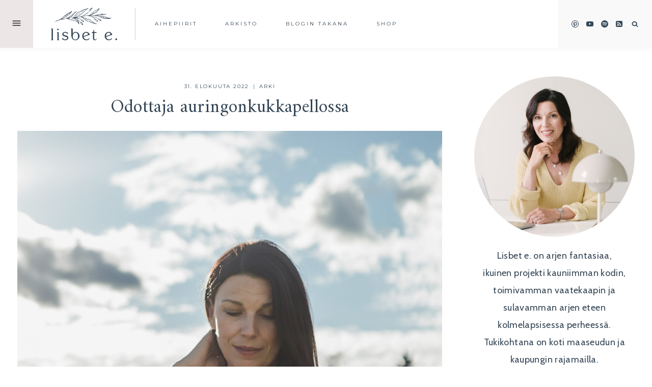

--- FILE ---
content_type: text/html; charset=UTF-8
request_url: https://www.lisbete.fi/odottaja-auringonkukkapellossa/
body_size: 36448
content:
<!doctype html>
<html lang="fi" class="no-js" itemtype="https://schema.org/Blog" itemscope>
<head>
    
    <meta name='impact-site-verification' value='ada10edc-cf9d-41b5-8863-d011e4d1f57a' />
    
	<meta charset="UTF-8">
	<meta name="viewport" content="width=device-width, initial-scale=1, minimum-scale=1">
	<meta name='robots' content='index, follow, max-image-preview:large, max-snippet:-1, max-video-preview:-1' />
	<style>img:is([sizes="auto" i], [sizes^="auto," i]) { contain-intrinsic-size: 3000px 1500px }</style>
	
	<!-- This site is optimized with the Yoast SEO plugin v25.8 - https://yoast.com/wordpress/plugins/seo/ -->
	<title>Odottaja auringonkukkapellossa - lisbet e.</title>
	<link rel="canonical" href="https://www.lisbete.fi/odottaja-auringonkukkapellossa/" />
	<meta property="og:locale" content="fi_FI" />
	<meta property="og:type" content="article" />
	<meta property="og:title" content="Odottaja auringonkukkapellossa - lisbet e." />
	<meta property="og:description" content="Huomenta! Täällä takana hieman levottomasti nukuttu yö. Vauva potkiskeli ja vatsa meni ajoittain ihan pinkeäksi. Välillä alaselkääkin jomotti, mutta mitään sen kummempaa ei kuitenkaan tapahtunut. Neuvolassa aina kysellään, onko ollut mitään synnytystä ennakoivia merkkejä, mutta sellaisia ei oikeastaan ole ollut missään raskauksistani. Esikoisen synnytys alkoi lapsiveden menolla 40 raskausviikon täytyttyä, mutta sen jälkeiset supistukset olivat..." />
	<meta property="og:url" content="https://www.lisbete.fi/odottaja-auringonkukkapellossa/" />
	<meta property="og:site_name" content="lisbet e." />
	<meta property="article:published_time" content="2022-08-31T08:15:55+00:00" />
	<meta property="article:modified_time" content="2022-08-31T08:15:58+00:00" />
	<meta property="og:image" content="https://www.lisbete.fi/wp-content/uploads/2022/08/raskaana-auringonkukkapellossa-2-1-scaled.jpg" />
	<meta property="og:image:width" content="1710" />
	<meta property="og:image:height" content="2560" />
	<meta property="og:image:type" content="image/jpeg" />
	<meta name="author" content="lisbet" />
	<meta name="twitter:card" content="summary_large_image" />
	<meta name="twitter:label1" content="Kirjoittanut" />
	<meta name="twitter:data1" content="lisbet" />
	<meta name="twitter:label2" content="Arvioitu lukuaika" />
	<meta name="twitter:data2" content="1 minuutti" />
	<script type="application/ld+json" class="yoast-schema-graph">{"@context":"https://schema.org","@graph":[{"@type":"Article","@id":"https://www.lisbete.fi/odottaja-auringonkukkapellossa/#article","isPartOf":{"@id":"https://www.lisbete.fi/odottaja-auringonkukkapellossa/"},"author":{"name":"lisbet","@id":"https://www.lisbete.fi/#/schema/person/b1251768d21f0deb1f706dc793aebd67"},"headline":"Odottaja auringonkukkapellossa","datePublished":"2022-08-31T08:15:55+00:00","dateModified":"2022-08-31T08:15:58+00:00","mainEntityOfPage":{"@id":"https://www.lisbete.fi/odottaja-auringonkukkapellossa/"},"wordCount":289,"commentCount":0,"publisher":{"@id":"https://www.lisbete.fi/#/schema/person/b1251768d21f0deb1f706dc793aebd67"},"image":{"@id":"https://www.lisbete.fi/odottaja-auringonkukkapellossa/#primaryimage"},"thumbnailUrl":"https://www.lisbete.fi/wp-content/uploads/2022/08/raskaana-auringonkukkapellossa-2-1-scaled.jpg","keywords":["raskaus"],"articleSection":["Arki"],"inLanguage":"fi","potentialAction":[{"@type":"CommentAction","name":"Comment","target":["https://www.lisbete.fi/odottaja-auringonkukkapellossa/#respond"]}]},{"@type":"WebPage","@id":"https://www.lisbete.fi/odottaja-auringonkukkapellossa/","url":"https://www.lisbete.fi/odottaja-auringonkukkapellossa/","name":"Odottaja auringonkukkapellossa - lisbet e.","isPartOf":{"@id":"https://www.lisbete.fi/#website"},"primaryImageOfPage":{"@id":"https://www.lisbete.fi/odottaja-auringonkukkapellossa/#primaryimage"},"image":{"@id":"https://www.lisbete.fi/odottaja-auringonkukkapellossa/#primaryimage"},"thumbnailUrl":"https://www.lisbete.fi/wp-content/uploads/2022/08/raskaana-auringonkukkapellossa-2-1-scaled.jpg","datePublished":"2022-08-31T08:15:55+00:00","dateModified":"2022-08-31T08:15:58+00:00","breadcrumb":{"@id":"https://www.lisbete.fi/odottaja-auringonkukkapellossa/#breadcrumb"},"inLanguage":"fi","potentialAction":[{"@type":"ReadAction","target":["https://www.lisbete.fi/odottaja-auringonkukkapellossa/"]}]},{"@type":"ImageObject","inLanguage":"fi","@id":"https://www.lisbete.fi/odottaja-auringonkukkapellossa/#primaryimage","url":"https://www.lisbete.fi/wp-content/uploads/2022/08/raskaana-auringonkukkapellossa-2-1-scaled.jpg","contentUrl":"https://www.lisbete.fi/wp-content/uploads/2022/08/raskaana-auringonkukkapellossa-2-1-scaled.jpg","width":1710,"height":2560},{"@type":"BreadcrumbList","@id":"https://www.lisbete.fi/odottaja-auringonkukkapellossa/#breadcrumb","itemListElement":[{"@type":"ListItem","position":1,"name":"Etusivu","item":"https://www.lisbete.fi/"},{"@type":"ListItem","position":2,"name":"Blogi","item":"https://www.lisbete.fi/blog/"},{"@type":"ListItem","position":3,"name":"Odottaja auringonkukkapellossa"}]},{"@type":"WebSite","@id":"https://www.lisbete.fi/#website","url":"https://www.lisbete.fi/","name":"lisbet e.","description":"kauniimpi arki, helpommin","publisher":{"@id":"https://www.lisbete.fi/#/schema/person/b1251768d21f0deb1f706dc793aebd67"},"potentialAction":[{"@type":"SearchAction","target":{"@type":"EntryPoint","urlTemplate":"https://www.lisbete.fi/?s={search_term_string}"},"query-input":{"@type":"PropertyValueSpecification","valueRequired":true,"valueName":"search_term_string"}}],"inLanguage":"fi"},{"@type":["Person","Organization"],"@id":"https://www.lisbete.fi/#/schema/person/b1251768d21f0deb1f706dc793aebd67","name":"lisbet","image":{"@type":"ImageObject","inLanguage":"fi","@id":"https://www.lisbete.fi/#/schema/person/image/","url":"https://www.lisbete.fi/wp-content/uploads/2024/12/lisbet2020.png","contentUrl":"https://www.lisbete.fi/wp-content/uploads/2024/12/lisbet2020.png","width":498,"height":247,"caption":"lisbet"},"logo":{"@id":"https://www.lisbete.fi/#/schema/person/image/"},"description":"Lisbet elää arjen fantasiaa, sisustaa kotia, kokoaa joka tilanteessa toimivaa vaatekaapin sisältöä ja haaveilee asuvansa järven rannalla kivenheiton päässä Stockmannin tavaratalosta.","sameAs":["https://www.lisbete.fi","https://fi.pinterest.com/lisbetblog/","https://www.youtube.com/@lisbetblog","https://fi.wikipedia.org/wiki/Liisa_Rintaniemi"]}]}</script>
	<!-- / Yoast SEO plugin. -->


<link rel="alternate" type="application/rss+xml" title="lisbet e. &raquo; syöte" href="https://www.lisbete.fi/feed/" />
<link rel="alternate" type="application/rss+xml" title="lisbet e. &raquo; kommenttien syöte" href="https://www.lisbete.fi/comments/feed/" />
			<script>document.documentElement.classList.remove( 'no-js' );</script>
			<link rel="alternate" type="application/rss+xml" title="lisbet e. &raquo; Odottaja auringonkukkapellossa kommenttien syöte" href="https://www.lisbete.fi/odottaja-auringonkukkapellossa/feed/" />
		<!-- This site uses the Google Analytics by MonsterInsights plugin v9.6.1 - Using Analytics tracking - https://www.monsterinsights.com/ -->
							<script src="//www.googletagmanager.com/gtag/js?id=G-YBY540YNSP"  data-cfasync="false" data-wpfc-render="false" async></script>
			<script data-cfasync="false" data-wpfc-render="false">
				var mi_version = '9.6.1';
				var mi_track_user = true;
				var mi_no_track_reason = '';
								var MonsterInsightsDefaultLocations = {"page_location":"https:\/\/www.lisbete.fi\/odottaja-auringonkukkapellossa\/"};
								if ( typeof MonsterInsightsPrivacyGuardFilter === 'function' ) {
					var MonsterInsightsLocations = (typeof MonsterInsightsExcludeQuery === 'object') ? MonsterInsightsPrivacyGuardFilter( MonsterInsightsExcludeQuery ) : MonsterInsightsPrivacyGuardFilter( MonsterInsightsDefaultLocations );
				} else {
					var MonsterInsightsLocations = (typeof MonsterInsightsExcludeQuery === 'object') ? MonsterInsightsExcludeQuery : MonsterInsightsDefaultLocations;
				}

								var disableStrs = [
										'ga-disable-G-YBY540YNSP',
									];

				/* Function to detect opted out users */
				function __gtagTrackerIsOptedOut() {
					for (var index = 0; index < disableStrs.length; index++) {
						if (document.cookie.indexOf(disableStrs[index] + '=true') > -1) {
							return true;
						}
					}

					return false;
				}

				/* Disable tracking if the opt-out cookie exists. */
				if (__gtagTrackerIsOptedOut()) {
					for (var index = 0; index < disableStrs.length; index++) {
						window[disableStrs[index]] = true;
					}
				}

				/* Opt-out function */
				function __gtagTrackerOptout() {
					for (var index = 0; index < disableStrs.length; index++) {
						document.cookie = disableStrs[index] + '=true; expires=Thu, 31 Dec 2099 23:59:59 UTC; path=/';
						window[disableStrs[index]] = true;
					}
				}

				if ('undefined' === typeof gaOptout) {
					function gaOptout() {
						__gtagTrackerOptout();
					}
				}
								window.dataLayer = window.dataLayer || [];

				window.MonsterInsightsDualTracker = {
					helpers: {},
					trackers: {},
				};
				if (mi_track_user) {
					function __gtagDataLayer() {
						dataLayer.push(arguments);
					}

					function __gtagTracker(type, name, parameters) {
						if (!parameters) {
							parameters = {};
						}

						if (parameters.send_to) {
							__gtagDataLayer.apply(null, arguments);
							return;
						}

						if (type === 'event') {
														parameters.send_to = monsterinsights_frontend.v4_id;
							var hookName = name;
							if (typeof parameters['event_category'] !== 'undefined') {
								hookName = parameters['event_category'] + ':' + name;
							}

							if (typeof MonsterInsightsDualTracker.trackers[hookName] !== 'undefined') {
								MonsterInsightsDualTracker.trackers[hookName](parameters);
							} else {
								__gtagDataLayer('event', name, parameters);
							}
							
						} else {
							__gtagDataLayer.apply(null, arguments);
						}
					}

					__gtagTracker('js', new Date());
					__gtagTracker('set', {
						'developer_id.dZGIzZG': true,
											});
					if ( MonsterInsightsLocations.page_location ) {
						__gtagTracker('set', MonsterInsightsLocations);
					}
										__gtagTracker('config', 'G-YBY540YNSP', {"forceSSL":"true","link_attribution":"true"} );
															window.gtag = __gtagTracker;										(function () {
						/* https://developers.google.com/analytics/devguides/collection/analyticsjs/ */
						/* ga and __gaTracker compatibility shim. */
						var noopfn = function () {
							return null;
						};
						var newtracker = function () {
							return new Tracker();
						};
						var Tracker = function () {
							return null;
						};
						var p = Tracker.prototype;
						p.get = noopfn;
						p.set = noopfn;
						p.send = function () {
							var args = Array.prototype.slice.call(arguments);
							args.unshift('send');
							__gaTracker.apply(null, args);
						};
						var __gaTracker = function () {
							var len = arguments.length;
							if (len === 0) {
								return;
							}
							var f = arguments[len - 1];
							if (typeof f !== 'object' || f === null || typeof f.hitCallback !== 'function') {
								if ('send' === arguments[0]) {
									var hitConverted, hitObject = false, action;
									if ('event' === arguments[1]) {
										if ('undefined' !== typeof arguments[3]) {
											hitObject = {
												'eventAction': arguments[3],
												'eventCategory': arguments[2],
												'eventLabel': arguments[4],
												'value': arguments[5] ? arguments[5] : 1,
											}
										}
									}
									if ('pageview' === arguments[1]) {
										if ('undefined' !== typeof arguments[2]) {
											hitObject = {
												'eventAction': 'page_view',
												'page_path': arguments[2],
											}
										}
									}
									if (typeof arguments[2] === 'object') {
										hitObject = arguments[2];
									}
									if (typeof arguments[5] === 'object') {
										Object.assign(hitObject, arguments[5]);
									}
									if ('undefined' !== typeof arguments[1].hitType) {
										hitObject = arguments[1];
										if ('pageview' === hitObject.hitType) {
											hitObject.eventAction = 'page_view';
										}
									}
									if (hitObject) {
										action = 'timing' === arguments[1].hitType ? 'timing_complete' : hitObject.eventAction;
										hitConverted = mapArgs(hitObject);
										__gtagTracker('event', action, hitConverted);
									}
								}
								return;
							}

							function mapArgs(args) {
								var arg, hit = {};
								var gaMap = {
									'eventCategory': 'event_category',
									'eventAction': 'event_action',
									'eventLabel': 'event_label',
									'eventValue': 'event_value',
									'nonInteraction': 'non_interaction',
									'timingCategory': 'event_category',
									'timingVar': 'name',
									'timingValue': 'value',
									'timingLabel': 'event_label',
									'page': 'page_path',
									'location': 'page_location',
									'title': 'page_title',
									'referrer' : 'page_referrer',
								};
								for (arg in args) {
																		if (!(!args.hasOwnProperty(arg) || !gaMap.hasOwnProperty(arg))) {
										hit[gaMap[arg]] = args[arg];
									} else {
										hit[arg] = args[arg];
									}
								}
								return hit;
							}

							try {
								f.hitCallback();
							} catch (ex) {
							}
						};
						__gaTracker.create = newtracker;
						__gaTracker.getByName = newtracker;
						__gaTracker.getAll = function () {
							return [];
						};
						__gaTracker.remove = noopfn;
						__gaTracker.loaded = true;
						window['__gaTracker'] = __gaTracker;
					})();
									} else {
										console.log("");
					(function () {
						function __gtagTracker() {
							return null;
						}

						window['__gtagTracker'] = __gtagTracker;
						window['gtag'] = __gtagTracker;
					})();
									}
			</script>
				<!-- / Google Analytics by MonsterInsights -->
		<link rel='stylesheet' id='wprm-public-css' href='https://www.lisbete.fi/wp-content/plugins/wp-recipe-maker/dist/public-modern.css?ver=10.0.3' media='all' />
<link rel='stylesheet' id='wp-block-library-css' href='https://www.lisbete.fi/wp-includes/css/dist/block-library/style.min.css?ver=2ffd6817d0eab3ebe2ce02b249c2c15f' media='all' />
<style id='classic-theme-styles-inline-css'>
/*! This file is auto-generated */
.wp-block-button__link{color:#fff;background-color:#32373c;border-radius:9999px;box-shadow:none;text-decoration:none;padding:calc(.667em + 2px) calc(1.333em + 2px);font-size:1.125em}.wp-block-file__button{background:#32373c;color:#fff;text-decoration:none}
</style>
<style id='global-styles-inline-css'>
:root{--wp--preset--aspect-ratio--square: 1;--wp--preset--aspect-ratio--4-3: 4/3;--wp--preset--aspect-ratio--3-4: 3/4;--wp--preset--aspect-ratio--3-2: 3/2;--wp--preset--aspect-ratio--2-3: 2/3;--wp--preset--aspect-ratio--16-9: 16/9;--wp--preset--aspect-ratio--9-16: 9/16;--wp--preset--color--black: #000000;--wp--preset--color--cyan-bluish-gray: #abb8c3;--wp--preset--color--white: #ffffff;--wp--preset--color--pale-pink: #f78da7;--wp--preset--color--vivid-red: #cf2e2e;--wp--preset--color--luminous-vivid-orange: #ff6900;--wp--preset--color--luminous-vivid-amber: #fcb900;--wp--preset--color--light-green-cyan: #7bdcb5;--wp--preset--color--vivid-green-cyan: #00d084;--wp--preset--color--pale-cyan-blue: #8ed1fc;--wp--preset--color--vivid-cyan-blue: #0693e3;--wp--preset--color--vivid-purple: #9b51e0;--wp--preset--color--theme-palette-1: var(--global-palette1);--wp--preset--color--theme-palette-2: var(--global-palette2);--wp--preset--color--theme-palette-3: var(--global-palette3);--wp--preset--color--theme-palette-4: var(--global-palette4);--wp--preset--color--theme-palette-5: var(--global-palette5);--wp--preset--color--theme-palette-6: var(--global-palette6);--wp--preset--color--theme-palette-7: var(--global-palette7);--wp--preset--color--theme-palette-8: var(--global-palette8);--wp--preset--color--theme-palette-9: var(--global-palette9);--wp--preset--gradient--vivid-cyan-blue-to-vivid-purple: linear-gradient(135deg,rgba(6,147,227,1) 0%,rgb(155,81,224) 100%);--wp--preset--gradient--light-green-cyan-to-vivid-green-cyan: linear-gradient(135deg,rgb(122,220,180) 0%,rgb(0,208,130) 100%);--wp--preset--gradient--luminous-vivid-amber-to-luminous-vivid-orange: linear-gradient(135deg,rgba(252,185,0,1) 0%,rgba(255,105,0,1) 100%);--wp--preset--gradient--luminous-vivid-orange-to-vivid-red: linear-gradient(135deg,rgba(255,105,0,1) 0%,rgb(207,46,46) 100%);--wp--preset--gradient--very-light-gray-to-cyan-bluish-gray: linear-gradient(135deg,rgb(238,238,238) 0%,rgb(169,184,195) 100%);--wp--preset--gradient--cool-to-warm-spectrum: linear-gradient(135deg,rgb(74,234,220) 0%,rgb(151,120,209) 20%,rgb(207,42,186) 40%,rgb(238,44,130) 60%,rgb(251,105,98) 80%,rgb(254,248,76) 100%);--wp--preset--gradient--blush-light-purple: linear-gradient(135deg,rgb(255,206,236) 0%,rgb(152,150,240) 100%);--wp--preset--gradient--blush-bordeaux: linear-gradient(135deg,rgb(254,205,165) 0%,rgb(254,45,45) 50%,rgb(107,0,62) 100%);--wp--preset--gradient--luminous-dusk: linear-gradient(135deg,rgb(255,203,112) 0%,rgb(199,81,192) 50%,rgb(65,88,208) 100%);--wp--preset--gradient--pale-ocean: linear-gradient(135deg,rgb(255,245,203) 0%,rgb(182,227,212) 50%,rgb(51,167,181) 100%);--wp--preset--gradient--electric-grass: linear-gradient(135deg,rgb(202,248,128) 0%,rgb(113,206,126) 100%);--wp--preset--gradient--midnight: linear-gradient(135deg,rgb(2,3,129) 0%,rgb(40,116,252) 100%);--wp--preset--font-size--small: var(--global-font-size-small);--wp--preset--font-size--medium: var(--global-font-size-medium);--wp--preset--font-size--large: var(--global-font-size-large);--wp--preset--font-size--x-large: 42px;--wp--preset--font-size--larger: var(--global-font-size-larger);--wp--preset--font-size--xxlarge: var(--global-font-size-xxlarge);--wp--preset--spacing--20: 0.44rem;--wp--preset--spacing--30: 0.67rem;--wp--preset--spacing--40: 1rem;--wp--preset--spacing--50: 1.5rem;--wp--preset--spacing--60: 2.25rem;--wp--preset--spacing--70: 3.38rem;--wp--preset--spacing--80: 5.06rem;--wp--preset--shadow--natural: 6px 6px 9px rgba(0, 0, 0, 0.2);--wp--preset--shadow--deep: 12px 12px 50px rgba(0, 0, 0, 0.4);--wp--preset--shadow--sharp: 6px 6px 0px rgba(0, 0, 0, 0.2);--wp--preset--shadow--outlined: 6px 6px 0px -3px rgba(255, 255, 255, 1), 6px 6px rgba(0, 0, 0, 1);--wp--preset--shadow--crisp: 6px 6px 0px rgba(0, 0, 0, 1);}:where(.is-layout-flex){gap: 0.5em;}:where(.is-layout-grid){gap: 0.5em;}body .is-layout-flex{display: flex;}.is-layout-flex{flex-wrap: wrap;align-items: center;}.is-layout-flex > :is(*, div){margin: 0;}body .is-layout-grid{display: grid;}.is-layout-grid > :is(*, div){margin: 0;}:where(.wp-block-columns.is-layout-flex){gap: 2em;}:where(.wp-block-columns.is-layout-grid){gap: 2em;}:where(.wp-block-post-template.is-layout-flex){gap: 1.25em;}:where(.wp-block-post-template.is-layout-grid){gap: 1.25em;}.has-black-color{color: var(--wp--preset--color--black) !important;}.has-cyan-bluish-gray-color{color: var(--wp--preset--color--cyan-bluish-gray) !important;}.has-white-color{color: var(--wp--preset--color--white) !important;}.has-pale-pink-color{color: var(--wp--preset--color--pale-pink) !important;}.has-vivid-red-color{color: var(--wp--preset--color--vivid-red) !important;}.has-luminous-vivid-orange-color{color: var(--wp--preset--color--luminous-vivid-orange) !important;}.has-luminous-vivid-amber-color{color: var(--wp--preset--color--luminous-vivid-amber) !important;}.has-light-green-cyan-color{color: var(--wp--preset--color--light-green-cyan) !important;}.has-vivid-green-cyan-color{color: var(--wp--preset--color--vivid-green-cyan) !important;}.has-pale-cyan-blue-color{color: var(--wp--preset--color--pale-cyan-blue) !important;}.has-vivid-cyan-blue-color{color: var(--wp--preset--color--vivid-cyan-blue) !important;}.has-vivid-purple-color{color: var(--wp--preset--color--vivid-purple) !important;}.has-black-background-color{background-color: var(--wp--preset--color--black) !important;}.has-cyan-bluish-gray-background-color{background-color: var(--wp--preset--color--cyan-bluish-gray) !important;}.has-white-background-color{background-color: var(--wp--preset--color--white) !important;}.has-pale-pink-background-color{background-color: var(--wp--preset--color--pale-pink) !important;}.has-vivid-red-background-color{background-color: var(--wp--preset--color--vivid-red) !important;}.has-luminous-vivid-orange-background-color{background-color: var(--wp--preset--color--luminous-vivid-orange) !important;}.has-luminous-vivid-amber-background-color{background-color: var(--wp--preset--color--luminous-vivid-amber) !important;}.has-light-green-cyan-background-color{background-color: var(--wp--preset--color--light-green-cyan) !important;}.has-vivid-green-cyan-background-color{background-color: var(--wp--preset--color--vivid-green-cyan) !important;}.has-pale-cyan-blue-background-color{background-color: var(--wp--preset--color--pale-cyan-blue) !important;}.has-vivid-cyan-blue-background-color{background-color: var(--wp--preset--color--vivid-cyan-blue) !important;}.has-vivid-purple-background-color{background-color: var(--wp--preset--color--vivid-purple) !important;}.has-black-border-color{border-color: var(--wp--preset--color--black) !important;}.has-cyan-bluish-gray-border-color{border-color: var(--wp--preset--color--cyan-bluish-gray) !important;}.has-white-border-color{border-color: var(--wp--preset--color--white) !important;}.has-pale-pink-border-color{border-color: var(--wp--preset--color--pale-pink) !important;}.has-vivid-red-border-color{border-color: var(--wp--preset--color--vivid-red) !important;}.has-luminous-vivid-orange-border-color{border-color: var(--wp--preset--color--luminous-vivid-orange) !important;}.has-luminous-vivid-amber-border-color{border-color: var(--wp--preset--color--luminous-vivid-amber) !important;}.has-light-green-cyan-border-color{border-color: var(--wp--preset--color--light-green-cyan) !important;}.has-vivid-green-cyan-border-color{border-color: var(--wp--preset--color--vivid-green-cyan) !important;}.has-pale-cyan-blue-border-color{border-color: var(--wp--preset--color--pale-cyan-blue) !important;}.has-vivid-cyan-blue-border-color{border-color: var(--wp--preset--color--vivid-cyan-blue) !important;}.has-vivid-purple-border-color{border-color: var(--wp--preset--color--vivid-purple) !important;}.has-vivid-cyan-blue-to-vivid-purple-gradient-background{background: var(--wp--preset--gradient--vivid-cyan-blue-to-vivid-purple) !important;}.has-light-green-cyan-to-vivid-green-cyan-gradient-background{background: var(--wp--preset--gradient--light-green-cyan-to-vivid-green-cyan) !important;}.has-luminous-vivid-amber-to-luminous-vivid-orange-gradient-background{background: var(--wp--preset--gradient--luminous-vivid-amber-to-luminous-vivid-orange) !important;}.has-luminous-vivid-orange-to-vivid-red-gradient-background{background: var(--wp--preset--gradient--luminous-vivid-orange-to-vivid-red) !important;}.has-very-light-gray-to-cyan-bluish-gray-gradient-background{background: var(--wp--preset--gradient--very-light-gray-to-cyan-bluish-gray) !important;}.has-cool-to-warm-spectrum-gradient-background{background: var(--wp--preset--gradient--cool-to-warm-spectrum) !important;}.has-blush-light-purple-gradient-background{background: var(--wp--preset--gradient--blush-light-purple) !important;}.has-blush-bordeaux-gradient-background{background: var(--wp--preset--gradient--blush-bordeaux) !important;}.has-luminous-dusk-gradient-background{background: var(--wp--preset--gradient--luminous-dusk) !important;}.has-pale-ocean-gradient-background{background: var(--wp--preset--gradient--pale-ocean) !important;}.has-electric-grass-gradient-background{background: var(--wp--preset--gradient--electric-grass) !important;}.has-midnight-gradient-background{background: var(--wp--preset--gradient--midnight) !important;}.has-small-font-size{font-size: var(--wp--preset--font-size--small) !important;}.has-medium-font-size{font-size: var(--wp--preset--font-size--medium) !important;}.has-large-font-size{font-size: var(--wp--preset--font-size--large) !important;}.has-x-large-font-size{font-size: var(--wp--preset--font-size--x-large) !important;}
:where(.wp-block-post-template.is-layout-flex){gap: 1.25em;}:where(.wp-block-post-template.is-layout-grid){gap: 1.25em;}
:where(.wp-block-columns.is-layout-flex){gap: 2em;}:where(.wp-block-columns.is-layout-grid){gap: 2em;}
:root :where(.wp-block-pullquote){font-size: 1.5em;line-height: 1.6;}
</style>
<link rel='stylesheet' id='kadence-global-css' href='https://www.lisbete.fi/wp-content/themes/kadence/assets/css/global.min.css?ver=1.2.26' media='all' />
<style id='kadence-global-inline-css'>
/* Kadence Base CSS */
:root{--global-palette1:#354655;--global-palette2:#bdb5b0;--global-palette3:#354655;--global-palette4:#354655;--global-palette5:#bdb5b0;--global-palette6:#ece7e6;--global-palette7:#f9f9f9;--global-palette8:#f9f9f9;--global-palette9:#ffffff;--global-palette9rgb:255, 255, 255;--global-palette-highlight:var(--global-palette1);--global-palette-highlight-alt:var(--global-palette2);--global-palette-highlight-alt2:var(--global-palette9);--global-palette-btn-bg:var(--global-palette1);--global-palette-btn-bg-hover:var(--global-palette6);--global-palette-btn:var(--global-palette9);--global-palette-btn-hover:var(--global-palette3);--global-body-font-family:Cabin, sans-serif;--global-heading-font-family:Amiri, serif;--global-primary-nav-font-family:Montserrat, sans-serif;--global-fallback-font:sans-serif;--global-display-fallback-font:sans-serif;--global-content-width:1260px;--global-content-wide-width:calc(1260px + 230px);--global-content-narrow-width:1000px;--global-content-edge-padding:1.5rem;--global-content-boxed-padding:0rem;--global-calc-content-width:calc(1260px - var(--global-content-edge-padding) - var(--global-content-edge-padding) );--wp--style--global--content-size:var(--global-calc-content-width);}.wp-site-blocks{--global-vw:calc( 100vw - ( 0.5 * var(--scrollbar-offset)));}body{background:var(--global-palette9);-webkit-font-smoothing:antialiased;-moz-osx-font-smoothing:grayscale;}body, input, select, optgroup, textarea{font-style:normal;font-weight:normal;font-size:18px;line-height:1.9;letter-spacing:0.02em;font-family:var(--global-body-font-family);color:var(--global-palette3);}.content-bg, body.content-style-unboxed .site{background:var(--global-palette9);}h1,h2,h3,h4,h5,h6{font-family:var(--global-heading-font-family);}h1{font-style:normal;font-weight:normal;font-size:18px;line-height:1.3;letter-spacing:0.2em;font-family:Montserrat, sans-serif;text-transform:uppercase;color:var(--global-palette3);}h2{font-style:normal;font-weight:normal;font-size:30px;line-height:1.3;letter-spacing:0.01em;color:var(--global-palette3);}h3{font-style:normal;font-weight:normal;font-size:26px;line-height:1.25;letter-spacing:0.01em;color:var(--global-palette3);}h4{font-style:normal;font-weight:normal;font-size:16px;line-height:1.7;letter-spacing:0.2em;font-family:Montserrat, sans-serif;text-transform:uppercase;color:var(--global-palette3);}h5{font-style:italic;font-weight:normal;font-size:32px;line-height:1.25;letter-spacing:0.01em;color:var(--global-palette3);}h6{font-style:italic;font-weight:normal;font-size:28px;line-height:1.2;letter-spacing:0.01em;color:var(--global-palette3);}.entry-hero h1{font-style:normal;font-size:38px;letter-spacing:0.01em;color:var(--global-palette4);}@media all and (max-width: 767px){h1{font-size:17px;line-height:1.3;}.wp-site-blocks .entry-hero h1{font-size:32px;}}.entry-hero .kadence-breadcrumbs{max-width:1260px;}.site-container, .site-header-row-layout-contained, .site-footer-row-layout-contained, .entry-hero-layout-contained, .comments-area, .alignfull > .wp-block-cover__inner-container, .alignwide > .wp-block-cover__inner-container{max-width:var(--global-content-width);}.content-width-narrow .content-container.site-container, .content-width-narrow .hero-container.site-container{max-width:var(--global-content-narrow-width);}@media all and (min-width: 1490px){.wp-site-blocks .content-container  .alignwide{margin-left:-115px;margin-right:-115px;width:unset;max-width:unset;}}@media all and (min-width: 1260px){.content-width-narrow .wp-site-blocks .content-container .alignwide{margin-left:-130px;margin-right:-130px;width:unset;max-width:unset;}}.content-style-boxed .wp-site-blocks .entry-content .alignwide{margin-left:calc( -1 * var( --global-content-boxed-padding ) );margin-right:calc( -1 * var( --global-content-boxed-padding ) );}.content-area{margin-top:3.5rem;margin-bottom:3.5rem;}@media all and (max-width: 1024px){.content-area{margin-top:3rem;margin-bottom:3rem;}}@media all and (max-width: 767px){.content-area{margin-top:2rem;margin-bottom:2rem;}}@media all and (max-width: 1024px){:root{--global-content-boxed-padding:2rem;}}@media all and (max-width: 767px){:root{--global-content-boxed-padding:1.5rem;}}.entry-content-wrap{padding:0rem;}@media all and (max-width: 1024px){.entry-content-wrap{padding:2rem;}}@media all and (max-width: 767px){.entry-content-wrap{padding:1.5rem;}}.entry.single-entry{box-shadow:0px 0px 0px 0px rgba(0,0,0,0.05);}.entry.loop-entry{border-radius:0px 0px 0px 0px;box-shadow:0px 0px 0px 0px rgba(0,0,0,0.05);}.loop-entry .entry-content-wrap{padding:2rem;}@media all and (max-width: 1024px){.loop-entry .entry-content-wrap{padding:2rem;}}@media all and (max-width: 767px){.loop-entry .entry-content-wrap{padding:1.5rem;}}.has-sidebar:not(.has-left-sidebar) .content-container{grid-template-columns:1fr 26%;}.has-sidebar.has-left-sidebar .content-container{grid-template-columns:26% 1fr;}.primary-sidebar.widget-area .widget{margin-bottom:2.7em;color:var(--global-palette4);}.primary-sidebar.widget-area .widget-title{font-style:normal;font-weight:400;color:var(--global-palette4);}button, .button, .wp-block-button__link, input[type="button"], input[type="reset"], input[type="submit"], .fl-button, .elementor-button-wrapper .elementor-button, .wc-block-components-checkout-place-order-button, .wc-block-cart__submit{font-style:normal;font-weight:normal;font-size:11px;line-height:1.4;letter-spacing:0.25em;font-family:Montserrat, sans-serif;text-transform:uppercase;border-radius:0px;padding:14px 24px 13px 24px;box-shadow:0px 0px 0px 0px rgba(0,0,0,0);}.wp-block-button.is-style-outline .wp-block-button__link{padding:14px 24px 13px 24px;}button:hover, button:focus, button:active, .button:hover, .button:focus, .button:active, .wp-block-button__link:hover, .wp-block-button__link:focus, .wp-block-button__link:active, input[type="button"]:hover, input[type="button"]:focus, input[type="button"]:active, input[type="reset"]:hover, input[type="reset"]:focus, input[type="reset"]:active, input[type="submit"]:hover, input[type="submit"]:focus, input[type="submit"]:active, .elementor-button-wrapper .elementor-button:hover, .elementor-button-wrapper .elementor-button:focus, .elementor-button-wrapper .elementor-button:active, .wc-block-cart__submit:hover{box-shadow:0px 0px 0px 0px rgba(0,0,0,0.1);}.kb-button.kb-btn-global-outline.kb-btn-global-inherit{padding-top:calc(14px - 2px);padding-right:calc(24px - 2px);padding-bottom:calc(13px - 2px);padding-left:calc(24px - 2px);}@media all and (min-width: 1025px){.transparent-header .entry-hero .entry-hero-container-inner{padding-top:75px;}}@media all and (max-width: 1024px){.mobile-transparent-header .entry-hero .entry-hero-container-inner{padding-top:100px;}}@media all and (max-width: 767px){.mobile-transparent-header .entry-hero .entry-hero-container-inner{padding-top:50px;}}#kt-scroll-up-reader, #kt-scroll-up{border-radius:0px 0px 0px 0px;color:var(--global-palette4);border-color:rgba(0,0,0,0);bottom:16px;font-size:1.2em;padding:0.4em 0.4em 0.4em 0.4em;}#kt-scroll-up-reader.scroll-up-side-right, #kt-scroll-up.scroll-up-side-right{right:20px;}#kt-scroll-up-reader.scroll-up-side-left, #kt-scroll-up.scroll-up-side-left{left:20px;}@media all and (hover: hover){#kt-scroll-up-reader:hover, #kt-scroll-up:hover{color:var(--global-palette2);border-color:rgba(0,0,0,0);}}.entry-author-style-center{padding-top:var(--global-md-spacing);border-top:1px solid var(--global-gray-500);}.entry-author-style-center .entry-author-avatar, .entry-meta .author-avatar{display:none;}.entry-author-style-normal .entry-author-profile{padding-left:0px;}#comments .comment-meta{margin-left:0px;}body.single .entry-related{background:var(--global-palette6);}.wp-site-blocks .entry-related h2.entry-related-title{font-style:normal;font-weight:normal;font-size:17px;letter-spacing:3px;font-family:Montserrat, sans-serif;text-transform:uppercase;}@media all and (max-width: 767px){.wp-site-blocks .entry-related h2.entry-related-title{font-size:15px;}}.wp-site-blocks .post-title h1{font-style:normal;font-weight:400;font-size:36px;letter-spacing:0.01em;font-family:var(--global-heading-font-family, inherit);text-transform:none;color:var(--global-palette3);}@media all and (max-width: 767px){.wp-site-blocks .post-title h1{font-size:30px;}}.post-title .entry-meta{font-style:normal;font-weight:normal;font-size:10px;letter-spacing:0.18em;font-family:Montserrat, sans-serif;text-transform:uppercase;}.entry-hero.post-hero-section .entry-header{min-height:200px;}.loop-entry.type-post h2.entry-title{font-style:normal;font-weight:400;font-size:22px;letter-spacing:0.03em;font-family:var(--global-heading-font-family, inherit);color:var(--global-palette4);}
/* Kadence Header CSS */
@media all and (max-width: 1024px){.mobile-transparent-header #masthead{position:absolute;left:0px;right:0px;z-index:100;}.kadence-scrollbar-fixer.mobile-transparent-header #masthead{right:var(--scrollbar-offset,0);}.mobile-transparent-header #masthead, .mobile-transparent-header .site-top-header-wrap .site-header-row-container-inner, .mobile-transparent-header .site-main-header-wrap .site-header-row-container-inner, .mobile-transparent-header .site-bottom-header-wrap .site-header-row-container-inner{background:transparent;}.site-header-row-tablet-layout-fullwidth, .site-header-row-tablet-layout-standard{padding:0px;}}@media all and (min-width: 1025px){.transparent-header #masthead{position:absolute;left:0px;right:0px;z-index:100;}.transparent-header.kadence-scrollbar-fixer #masthead{right:var(--scrollbar-offset,0);}.transparent-header #masthead, .transparent-header .site-top-header-wrap .site-header-row-container-inner, .transparent-header .site-main-header-wrap .site-header-row-container-inner, .transparent-header .site-bottom-header-wrap .site-header-row-container-inner{background:transparent;}}.site-branding a.brand img{max-width:130px;}.site-branding a.brand img.svg-logo-image{width:130px;}@media all and (max-width: 767px){.site-branding a.brand img{max-width:100px;}.site-branding a.brand img.svg-logo-image{width:100px;}}.site-branding{padding:0px 35px 0px 15px;}@media all and (max-width: 767px){.site-branding{padding:0px 0px 4px 0px;}}@media all and (max-width: 1024px){.site-branding .site-title{font-size:18px;}}@media all and (max-width: 767px){.site-branding .site-title{font-size:17px;line-height:24px;}}#masthead, #masthead .kadence-sticky-header.item-is-fixed:not(.item-at-start):not(.site-header-row-container):not(.site-main-header-wrap), #masthead .kadence-sticky-header.item-is-fixed:not(.item-at-start) > .site-header-row-container-inner{background:var(--global-palette9);}.site-main-header-inner-wrap{min-height:120px;}@media all and (max-width: 1024px){.site-main-header-inner-wrap{min-height:100px;}}@media all and (max-width: 767px){.site-main-header-inner-wrap{min-height:50px;}}.site-top-header-wrap .site-header-row-container-inner{background:var(--global-palette9);border-top:0px none transparent;border-bottom:1px none var(--global-palette6);}.site-top-header-inner-wrap{min-height:75px;}.site-top-header-wrap .site-header-row-container-inner>.site-container{padding:0px 0px 0px 0px;}#masthead .kadence-sticky-header.item-is-fixed:not(.item-at-start):not(.site-header-row-container):not(.item-hidden-above):not(.site-main-header-wrap), #masthead .kadence-sticky-header.item-is-fixed:not(.item-at-start):not(.item-hidden-above) > .site-header-row-container-inner{border-bottom:1px none #eeeae8;}.header-navigation[class*="header-navigation-style-underline"] .header-menu-container.primary-menu-container>ul>li>a:after{width:calc( 100% - 5.5em);}.main-navigation .primary-menu-container > ul > li.menu-item > a{padding-left:calc(5.5em / 2);padding-right:calc(5.5em / 2);padding-top:3em;padding-bottom:3em;color:var(--global-palette3);}.main-navigation .primary-menu-container > ul > li.menu-item .dropdown-nav-special-toggle{right:calc(5.5em / 2);}.main-navigation .primary-menu-container > ul li.menu-item > a{font-style:normal;font-weight:normal;font-size:10px;letter-spacing:0.3em;font-family:var(--global-primary-nav-font-family);text-transform:uppercase;}.main-navigation .primary-menu-container > ul > li.menu-item > a:hover{color:var(--global-palette2);}.main-navigation .primary-menu-container > ul > li.menu-item.current-menu-item > a{color:var(--global-palette3);}.header-navigation .header-menu-container ul ul.sub-menu, .header-navigation .header-menu-container ul ul.submenu{background:var(--global-palette8);box-shadow:0px 0px 0px 0px rgba(0,0,0,0.1);}.header-navigation .header-menu-container ul ul li.menu-item, .header-menu-container ul.menu > li.kadence-menu-mega-enabled > ul > li.menu-item > a{border-bottom:0px none #eeeae8;}.header-navigation .header-menu-container ul ul li.menu-item > a{width:170px;padding-top:1.2em;padding-bottom:1.2em;color:var(--global-palette4);font-style:normal;font-weight:normal;font-size:10px;line-height:1.6;letter-spacing:0.25em;font-family:Montserrat, sans-serif;text-transform:uppercase;}.header-navigation .header-menu-container ul ul li.menu-item > a:hover{color:var(--global-palette2);background:var(--global-palette8);}.header-navigation .header-menu-container ul ul li.menu-item.current-menu-item > a{color:var(--global-palette4);background:var(--global-palette8);}.mobile-toggle-open-container .menu-toggle-open, .mobile-toggle-open-container .menu-toggle-open:focus{color:var(--global-palette3);padding:0.4em 0.6em 0.4em 0.6em;font-size:14px;}.mobile-toggle-open-container .menu-toggle-open.menu-toggle-style-bordered{border:1px solid currentColor;}.mobile-toggle-open-container .menu-toggle-open .menu-toggle-icon{font-size:20px;}.mobile-toggle-open-container .menu-toggle-open:hover, .mobile-toggle-open-container .menu-toggle-open:focus-visible{color:var(--global-palette-highlight);}.mobile-navigation ul li{font-style:normal;font-weight:normal;font-size:16px;line-height:0px;letter-spacing:0.2em;font-family:Montserrat, sans-serif;text-transform:uppercase;}@media all and (max-width: 1024px){.mobile-navigation ul li{font-size:11px;}}@media all and (max-width: 767px){.mobile-navigation ul li{font-size:11px;}}.mobile-navigation ul li a{padding-top:1.9em;padding-bottom:1.9em;}.mobile-navigation ul li > a, .mobile-navigation ul li.menu-item-has-children > .drawer-nav-drop-wrap{background:rgba(255,255,255,0);color:var(--global-palette3);}.mobile-navigation ul li > a:hover, .mobile-navigation ul li.menu-item-has-children > .drawer-nav-drop-wrap:hover{color:var(--global-palette3);}.mobile-navigation ul li.current-menu-item > a, .mobile-navigation ul li.current-menu-item.menu-item-has-children > .drawer-nav-drop-wrap{color:var(--global-palette3);}.mobile-navigation ul li.menu-item-has-children .drawer-nav-drop-wrap, .mobile-navigation ul li:not(.menu-item-has-children) a{border-bottom:1px solid #eeeae8;}.mobile-navigation:not(.drawer-navigation-parent-toggle-true) ul li.menu-item-has-children .drawer-nav-drop-wrap button{border-left:1px solid #eeeae8;}#mobile-drawer .drawer-inner, #mobile-drawer.popup-drawer-layout-fullwidth.popup-drawer-animation-slice .pop-portion-bg, #mobile-drawer.popup-drawer-layout-fullwidth.popup-drawer-animation-slice.pop-animated.show-drawer .drawer-inner{background:var(--global-palette8);}#mobile-drawer .drawer-header .drawer-toggle{padding:1.5em 0em 0em 0em;font-size:22px;}#mobile-drawer .drawer-header .drawer-toggle, #mobile-drawer .drawer-header .drawer-toggle:focus{color:var(--global-palette3);}#mobile-drawer .drawer-header .drawer-toggle:hover, #mobile-drawer .drawer-header .drawer-toggle:focus:hover{color:var(--global-palette3);}.header-html{margin:0px 10px 0px 0px;}.header-social-wrap .header-social-inner-wrap{font-size:0.8em;gap:0.2em;}.header-social-wrap .header-social-inner-wrap .social-button{color:var(--global-palette3);background:rgba(215,220,220,0);border:2px none transparent;border-radius:3px;}.header-social-wrap .header-social-inner-wrap .social-button:hover{color:var(--global-palette2);background:rgba(215,220,220,0);}.header-mobile-social-wrap{margin:10px 0px 10px 0px;}.header-mobile-social-wrap .header-mobile-social-inner-wrap{font-size:1em;gap:0.3em;}.header-mobile-social-wrap .header-mobile-social-inner-wrap .social-button{color:var(--global-palette3);background:rgba(249,249,249,0);border:2px none transparent;border-radius:3px;}.header-mobile-social-wrap .header-mobile-social-inner-wrap .social-button:hover{color:var(--global-palette2);}.search-toggle-open-container .search-toggle-open{color:var(--global-palette3);margin:1px 2px 0px -7px;}.search-toggle-open-container .search-toggle-open.search-toggle-style-bordered{border:1px solid currentColor;}.search-toggle-open-container .search-toggle-open .search-toggle-icon{font-size:1.1em;}.search-toggle-open-container .search-toggle-open:hover, .search-toggle-open-container .search-toggle-open:focus{color:var(--global-palette2);}#search-drawer .drawer-inner .drawer-content form input.search-field, #search-drawer .drawer-inner .drawer-content form .kadence-search-icon-wrap, #search-drawer .drawer-header{color:var(--global-palette3);}#search-drawer .drawer-inner .drawer-content form input.search-field:focus, #search-drawer .drawer-inner .drawer-content form input.search-submit:hover ~ .kadence-search-icon-wrap, #search-drawer .drawer-inner .drawer-content form button[type="submit"]:hover ~ .kadence-search-icon-wrap{color:var(--global-palette3);}#search-drawer .drawer-inner{background:var(--global-palette8);}.mobile-header-button-wrap .mobile-header-button-inner-wrap .mobile-header-button{border-radius:0px 0px 0px 0px;border:2px none transparent;box-shadow:0px 0px 0px -7px rgba(0,0,0,0);}.mobile-header-button-wrap .mobile-header-button-inner-wrap .mobile-header-button:hover{box-shadow:0px 0px 0px 0px rgba(0,0,0,0.1);}
/* Kadence Footer CSS */
.site-middle-footer-wrap .site-footer-row-container-inner{background:rgba(249,249,249,0);font-style:normal;font-weight:400;font-size:16px;line-height:1.1;letter-spacing:0.05rem;text-transform:none;}.site-middle-footer-inner-wrap{padding-top:0em;padding-bottom:0em;grid-column-gap:0px;grid-row-gap:0px;}.site-middle-footer-inner-wrap .widget{margin-bottom:0px;}.site-middle-footer-inner-wrap .widget-area .widget-title{font-style:normal;font-weight:400;font-size:22px;letter-spacing:0px;text-transform:none;color:var(--global-palette3);}.site-middle-footer-inner-wrap .site-footer-section:not(:last-child):after{right:calc(-0px / 2);}@media all and (max-width: 1024px){.site-middle-footer-inner-wrap{padding-top:0em;padding-bottom:0em;}}@media all and (max-width: 767px){.site-middle-footer-inner-wrap{padding-top:0px;padding-bottom:0px;}}.site-top-footer-wrap .site-footer-row-container-inner{background:var(--global-palette8);}.site-footer .site-top-footer-wrap a:not(.button):not(.wp-block-button__link):not(.wp-element-button){color:var(--global-palette3);}.site-footer .site-top-footer-wrap a:not(.button):not(.wp-block-button__link):not(.wp-element-button):hover{color:var(--global-palette2);}.site-top-footer-inner-wrap{padding-top:7em;padding-bottom:7em;grid-column-gap:50px;grid-row-gap:50px;}.site-top-footer-inner-wrap .widget{margin-bottom:12px;}.site-top-footer-inner-wrap .widget-area .widget-title{font-style:normal;font-size:12px;line-height:2.5;letter-spacing:0.25em;}.site-top-footer-inner-wrap .site-footer-section:not(:last-child):after{right:calc(-50px / 2);}@media all and (max-width: 767px){.site-top-footer-inner-wrap{padding-top:2.5em;padding-bottom:2.5em;}.site-top-footer-inner-wrap .widget{margin-bottom:20px;}}.site-bottom-footer-wrap .site-footer-row-container-inner{background:var(--global-palette6);font-style:normal;font-weight:400;font-size:12px;letter-spacing:0.1rem;text-transform:uppercase;color:var(--global-palette3);}.site-bottom-footer-inner-wrap{padding-top:30px;padding-bottom:2em;grid-column-gap:30px;}.site-bottom-footer-inner-wrap .widget{margin-bottom:30px;}.site-bottom-footer-inner-wrap .site-footer-section:not(:last-child):after{right:calc(-30px / 2);}@media all and (max-width: 767px){.site-bottom-footer-inner-wrap{padding-bottom:24px;}}.footer-social-wrap{margin:25px 0px 0px 0px;}.footer-social-wrap .footer-social-inner-wrap{font-size:1em;gap:0.3em;}.site-footer .site-footer-wrap .site-footer-section .footer-social-wrap .footer-social-inner-wrap .social-button{color:var(--global-palette3);background:rgba(0,0,0,0);border:2px none transparent;border-radius:3px;}.site-footer .site-footer-wrap .site-footer-section .footer-social-wrap .footer-social-inner-wrap .social-button:hover{color:var(--global-palette5);background:rgba(255,255,255,0);}#colophon .footer-html{font-style:normal;font-weight:normal;font-size:10px;line-height:1.7;letter-spacing:0.15rem;font-family:Montserrat, sans-serif;text-transform:uppercase;color:var(--global-palette3);margin:0.35em 4em 0em 0em;}#colophon .site-footer-row-container .site-footer-row .footer-html a{color:var(--global-palette3);}#colophon .site-footer-row-container .site-footer-row .footer-html a:hover{color:var(--global-palette2);}#colophon .footer-navigation .footer-menu-container > ul > li > a{padding-left:calc(3.5em / 2);padding-right:calc(3.5em / 2);padding-top:calc(0.5em / 2);padding-bottom:calc(0.5em / 2);color:var(--global-palette3);}#colophon .footer-navigation .footer-menu-container > ul li a{font-style:normal;font-weight:normal;font-size:10px;letter-spacing:0.15rem;font-family:Montserrat, sans-serif;}#colophon .footer-navigation .footer-menu-container > ul li a:hover{color:var(--global-palette2);}#colophon .footer-navigation .footer-menu-container > ul li.current-menu-item > a{color:var(--global-palette3);}
</style>
<link rel='stylesheet' id='kadence-header-css' href='https://www.lisbete.fi/wp-content/themes/kadence/assets/css/header.min.css?ver=1.2.26' media='all' />
<link rel='stylesheet' id='kadence-content-css' href='https://www.lisbete.fi/wp-content/themes/kadence/assets/css/content.min.css?ver=1.2.26' media='all' />
<link rel='stylesheet' id='kadence-comments-css' href='https://www.lisbete.fi/wp-content/themes/kadence/assets/css/comments.min.css?ver=1.2.26' media='all' />
<link rel='stylesheet' id='kadence-sidebar-css' href='https://www.lisbete.fi/wp-content/themes/kadence/assets/css/sidebar.min.css?ver=1.2.26' media='all' />
<link rel='stylesheet' id='kadence-related-posts-css' href='https://www.lisbete.fi/wp-content/themes/kadence/assets/css/related-posts.min.css?ver=1.2.26' media='all' />
<link rel='stylesheet' id='kad-splide-css' href='https://www.lisbete.fi/wp-content/themes/kadence/assets/css/kadence-splide.min.css?ver=1.2.26' media='all' />
<link rel='stylesheet' id='kadence-footer-css' href='https://www.lisbete.fi/wp-content/themes/kadence/assets/css/footer.min.css?ver=1.2.26' media='all' />
<style id='akismet-widget-style-inline-css'>

			.a-stats {
				--akismet-color-mid-green: #357b49;
				--akismet-color-white: #fff;
				--akismet-color-light-grey: #f6f7f7;

				max-width: 350px;
				width: auto;
			}

			.a-stats * {
				all: unset;
				box-sizing: border-box;
			}

			.a-stats strong {
				font-weight: 600;
			}

			.a-stats a.a-stats__link,
			.a-stats a.a-stats__link:visited,
			.a-stats a.a-stats__link:active {
				background: var(--akismet-color-mid-green);
				border: none;
				box-shadow: none;
				border-radius: 8px;
				color: var(--akismet-color-white);
				cursor: pointer;
				display: block;
				font-family: -apple-system, BlinkMacSystemFont, 'Segoe UI', 'Roboto', 'Oxygen-Sans', 'Ubuntu', 'Cantarell', 'Helvetica Neue', sans-serif;
				font-weight: 500;
				padding: 12px;
				text-align: center;
				text-decoration: none;
				transition: all 0.2s ease;
			}

			/* Extra specificity to deal with TwentyTwentyOne focus style */
			.widget .a-stats a.a-stats__link:focus {
				background: var(--akismet-color-mid-green);
				color: var(--akismet-color-white);
				text-decoration: none;
			}

			.a-stats a.a-stats__link:hover {
				filter: brightness(110%);
				box-shadow: 0 4px 12px rgba(0, 0, 0, 0.06), 0 0 2px rgba(0, 0, 0, 0.16);
			}

			.a-stats .count {
				color: var(--akismet-color-white);
				display: block;
				font-size: 1.5em;
				line-height: 1.4;
				padding: 0 13px;
				white-space: nowrap;
			}
		
</style>
<link rel='stylesheet' id='vivienne-style-css' href='https://www.lisbete.fi/wp-content/themes/vivienne-theme.1.0.1/style.css?ver=1.0.1' media='all' />
<link rel='stylesheet' id='slick-css-css' href='https://www.lisbete.fi/wp-content/themes/vivienne-theme.1.0.1/lib/css/slick.css?ver=CHILD_THEME_VERSION' media='all' />
<link rel='stylesheet' id='slick-theme-css-css' href='https://www.lisbete.fi/wp-content/themes/vivienne-theme.1.0.1/lib/css/slick-theme.css?ver=CHILD_THEME_VERSION' media='all' />
<style id='kadence-blocks-global-variables-inline-css'>
:root {--global-kb-font-size-sm:clamp(0.8rem, 0.73rem + 0.217vw, 0.9rem);--global-kb-font-size-md:clamp(1.1rem, 0.995rem + 0.326vw, 1.25rem);--global-kb-font-size-lg:clamp(1.75rem, 1.576rem + 0.543vw, 2rem);--global-kb-font-size-xl:clamp(2.25rem, 1.728rem + 1.63vw, 3rem);--global-kb-font-size-xxl:clamp(2.5rem, 1.456rem + 3.26vw, 4rem);--global-kb-font-size-xxxl:clamp(2.75rem, 0.489rem + 7.065vw, 6rem);}
</style>
<script src="https://www.lisbete.fi/wp-content/plugins/google-analytics-for-wordpress/assets/js/frontend-gtag.min.js?ver=9.6.1" id="monsterinsights-frontend-script-js" async data-wp-strategy="async"></script>
<script data-cfasync="false" data-wpfc-render="false" id='monsterinsights-frontend-script-js-extra'>var monsterinsights_frontend = {"js_events_tracking":"true","download_extensions":"doc,pdf,ppt,zip,xls,docx,pptx,xlsx","inbound_paths":"[{\"path\":\"\\\/go\\\/\",\"label\":\"affiliate\"},{\"path\":\"\\\/recommend\\\/\",\"label\":\"affiliate\"}]","home_url":"https:\/\/www.lisbete.fi","hash_tracking":"false","v4_id":"G-YBY540YNSP"};</script>
<script src="https://www.lisbete.fi/wp-includes/js/jquery/jquery.min.js?ver=3.7.1" id="jquery-core-js"></script>
<script src="https://www.lisbete.fi/wp-includes/js/jquery/jquery-migrate.min.js?ver=3.4.1" id="jquery-migrate-js"></script>
<style type="text/css"> .tippy-box[data-theme~="wprm"] { background-color: #333333; color: #FFFFFF; } .tippy-box[data-theme~="wprm"][data-placement^="top"] > .tippy-arrow::before { border-top-color: #333333; } .tippy-box[data-theme~="wprm"][data-placement^="bottom"] > .tippy-arrow::before { border-bottom-color: #333333; } .tippy-box[data-theme~="wprm"][data-placement^="left"] > .tippy-arrow::before { border-left-color: #333333; } .tippy-box[data-theme~="wprm"][data-placement^="right"] > .tippy-arrow::before { border-right-color: #333333; } .tippy-box[data-theme~="wprm"] a { color: #FFFFFF; } .wprm-comment-rating svg { width: 18px !important; height: 18px !important; } img.wprm-comment-rating { width: 90px !important; height: 18px !important; } body { --comment-rating-star-color: #343434; } body { --wprm-popup-font-size: 16px; } body { --wprm-popup-background: #ffffff; } body { --wprm-popup-title: #000000; } body { --wprm-popup-content: #444444; } body { --wprm-popup-button-background: #444444; } body { --wprm-popup-button-text: #ffffff; }</style><style type="text/css">.wprm-glossary-term {color: #5A822B;text-decoration: underline;cursor: help;}</style><style type="text/css">.wprm-recipe-template-snippet_vivienne_fi {
    font-family: inherit; /*wprm_font_family type=font*/
    font-size: 0.9em; /*wprm_font_size type=font_size*/
    text-align: center; /*wprm_text_align type=align*/
    margin-top: 0px; /*wprm_margin_top type=size*/
    margin-bottom: 10px; /*wprm_margin_bottom type=size*/
}
.wprm-recipe-template-snippet_vivienne_fi a  {
    margin: 5px; /*wprm_margin_button type=size*/
    margin: 5px; /*wprm_margin_button type=size*/
}
.wprm-recipe-template-snippet_vivienne_fi a:first-child {
    margin-left: 0;
}
.wprm-recipe-template-snippet_vivienne_fi a:last-child {
    margin-right: 0;
}
.vivienne-snippet-buttons {
    margin: 5px 0 15px;
}
.vivienne-snippet-buttons a {
    padding: 12px 20px !important;
}
.vivienne-snippet-buttons .wprm-recipe-icon svg {
    margin-right: 2px;
}
.vivienne-snippet-buttons .wprm-recipe-link {
    border: 0;
	border-radius: 0;
    background: var(--global-palette-btn-bg) !important;
    color: var(--global-palette-btn) !important;
	font-size: 10px;
    font-family: var(--global-primary-nav-font-family);
    letter-spacing: 1.5px;
    text-transform: uppercase;
}
.vivienne-snippet-buttons .wprm-recipe-link .nc-icon-wrapper,
.vivienne-snippet-buttons .wprm-recipe-link path {
    fill: var(--global-palette-btn) !important;
}
.vivienne-snippet-buttons .wprm-recipe-link:hover {
    color: var(--global-palette-btn-hover) !important;
    background: var(--global-palette-btn-bg-hover) !important;
}
.vivienne-snippet-buttons .wprm-recipe-link:hover .nc-icon-wrapper,
.vivienne-snippet-buttons .wprm-recipe-link:hover path {
    fill: var(--global-palette-btn-hover) !important;
}.wprm-recipe-template-snippet-basic-buttons {
    font-family: inherit; /* wprm_font_family type=font */
    font-size: 0.9em; /* wprm_font_size type=font_size */
    text-align: center; /* wprm_text_align type=align */
    margin-top: 0px; /* wprm_margin_top type=size */
    margin-bottom: 10px; /* wprm_margin_bottom type=size */
}
.wprm-recipe-template-snippet-basic-buttons a  {
    margin: 5px; /* wprm_margin_button type=size */
    margin: 5px; /* wprm_margin_button type=size */
}

.wprm-recipe-template-snippet-basic-buttons a:first-child {
    margin-left: 0;
}
.wprm-recipe-template-snippet-basic-buttons a:last-child {
    margin-right: 0;
}.wprm-recipe.wprm-recipe-template-vivienne_fi {
    margin: 130px 0 30px;
    overflow: visible;
    position: relative;
    overflow: visible;
	border-radius: 0;
}
.wprm-recipe-template-vivienne_fi .wprm-recipe-rating .wprm-rating-star.wprm-rating-star-full svg * {
    fill: var(--global-palette3) !important;
    stroke: var(--global-palette3) !important;
}
.wprm-recipe-template-vivienne_fi .wprm-recipe-rating .wprm-rating-star.wprm-rating-star-full svg {
    margin: 0 1.5px;
}
.wprm-recipe-template-vivienne_fi .wprm-recipe-image {
    position: absolute;
    margin-top: -100px;
    margin-left: -100px;
    left: 50%;
}
.wprm-recipe-template-vivienne_fi .wprm-recipe-image img {
    position: relative;
    border: 8px solid #fff !important;
	border-radius: 300px;
}
.wprm-recipe-template-vivienne_fi h3.wprm-recipe-header,
.wprm-recipe-template-vivienne_fi h4.wprm-recipe-ingredient-group-name,
.wprm-recipe-template-vivienne_fi h4.wprm-recipe-instruction-group-name {
    font-size: 28px;
	font-style: italic;
    font-weight: normal !important;
    margin-bottom: 15px;
    line-height: 1.9;
}
.wprm-recipe-template-vivienne_fi h2.wprm-recipe-name {
    color: var(--global-palette3) !important;
    margin-bottom: 0 !important;
    padding: 125px 0 10px 0;
    text-align: center;
    font-size: 38px;
}
.wprm-recipe-template-vivienne_fi h4.wprm-recipe-ingredient-group-name,
.wprm-recipe-template-vivienne_fi h4.wprm-recipe-instruction-group-name,
.wprm-recipe-template-vivienne_fi .wprm-recipe-ingredients-container .wprm-recipe-ingredient-group-name {
    margin-top: 1em !important;
    font-family: var(--global-primary-nav-font-family) !important;
    font-size: 13px !important;
    letter-spacing: 1.5px !important;
    font-style: normal !important;
    text-transform: uppercase !important;
}
.wprm-recipe-template-vivienne_fi .recipe-body {
    border-left: 1px solid #eeeae8;
    border-right: 1px solid #eeeae8;
    border-bottom: 1px solid #eeeae8;
}
.wprm-recipe-template-vivienne_fi .wprm-block-text-bold {
    font-weight: normal !important;
}
.wprm-recipe-template-vivienne_fi .header-wrap {
    background: var(--global-palette8);
    padding: 0 32px;
}
.wprm-recipe-template-vivienne_fi .recipe-body {
    padding: 32px 32px 5px;
}
.wprm-recipe-template-vivienne_fi ol,
.wprm-recipe-template-vivienne_fi ul {
    margin-left: 0;
    padding-left: 1.3em;
}
.wprm-recipe-template-vivienne_fi .wprm-recipe-times-container,
.wprm-recipe-template-vivienne_fi .wprm-recipe-rating,
.wprm-recipe-template-vivienne_fi .wprm-recipe-summary {
    text-align: center;
}
.wprm-recipe-template-vivienne_fi .wprm-recipe-times-container {
    display: block;
    clear: both;
}
.wprm-recipe-template-vivienne_fi .recipe-meta {
    text-align: center;
    clear: both;
}
.wprm-recipe-template-vivienne_fi .wprm-recipe-ingredients-container .wprm-recipe-ingredient-notes-faded {
    opacity: .6;
	font-style: italic;
}
.wprm-recipe-print,
.wprm-recipe-jump,
.wprm-recipe-pin {
    font-family: var(--global-primary-nav-font-family);
    font-size: 11px;
    letter-spacing: 1.5px;
    text-transform: uppercase;
    padding: 12px 20px !important;
}
.wprm-recipe-template-vivienne_fi .wprm-recipe-link {
    border: 0;
	border-radius: 0;
    background: var(--global-palette-btn-bg) !important;
    color: var(--global-palette-btn) !important;
}
.wprm-recipe-template-vivienne_fi .wprm-recipe-link .nc-icon-wrapper,
.wprm-recipe-template-vivienne_fi .wprm-recipe-link path {
    fill: var(--global-palette-btn) !important;
}
.wprm-recipe-template-vivienne_fi .wprm-recipe-link:hover {
    color: var(--global-palette-btn-hover) !important;
    background: var(--global-palette-btn-bg-hover) !important;
}
.wprm-recipe-template-vivienne_fi .wprm-recipe-link:hover .nc-icon-wrapper,
.wprm-recipe-template-vivienne_fi .wprm-recipe-link:hover path {
    fill: var(--global-palette-btn-hover) !important;
}
.wprm-recipe-template-vivienne_fi .wprm-recipe-print-icon,
.wprm-recipe-template-vivienne_fi .wprm-recipe-pin-icon {
    margin-right: 4px;
}
.entry-content .wprm-recipe-template-vivienne_fi ul > li,
.entry-content .wprm-recipe-template-vivienne_fi ol > li  {
    padding-bottom: 4px;
}
.wprm-recipe-template-vivienne_fi .wprm-recipe-details-label {
    font-size: 14px;
}
.wprm-recipe-template-vivienne_fi .wprm-recipe-time,
.wprm-recipe-template-vivienne_fi .wprm-recipe-course,
.wprm-recipe-template-vivienne_fi .wprm-recipe-cuisine,
.wprm-recipe-template-vivienne_fi .wprm-recipe-servings,
.wprm-recipe-template-vivienne_fi .wprm-recipe-details,
.wprm-recipe-template-vivienne_fi .wprm-recipe-cost {
    font-size: 14px;
    font-weight: normal;
    font-family: var(--global-body-font-family);
    padding: 0 3px;
}
.wprm-recipe-template-vivienne_fi .wprm-recipe-block-container-inline {
    margin-right: 20px;
}
.wprm-recipe-template-vivienne_fi .wprm-button-container .wprm-recipe-link.wprm-recipe-link-button {
    display: inline;
    text-align: center;
    border-radius: 0 !important;
}
.wprm-recipe-template-vivienne_fi a.wprm-recipe-print.wprm-recipe-link.wprm-print-recipe-shortcode.wprm-block-text-normal.wprm-recipe-print-wide-button.wprm-recipe-link-wide-button {
    width: 49%;
    float: left;
}
.wprm-recipe-template-vivienne_fi a.wprm-recipe-pin.wprm-recipe-link.wprm-block-text-normal.wprm-recipe-pin-wide-button.wprm-recipe-link-wide-button {
    width: 49%;
    float: right;
}
.wprm-recipe-template-vivienne_fi img.wprm-comment-rating {
    margin-bottom: 15px !important;
}
.wprm-recipe-template-vivienne_fi .wprm-recipe-notes-container,
.wprm-recipe-template-vivienne_fi .wprm-nutrition-label-container {
    margin-bottom: 15px;
}
@media only screen and (max-width: 680px) {
    .wprm-recipe-template-vivienne_fi a.wprm-recipe-print.wprm-recipe-link.wprm-print-recipe-shortcode.wprm-block-text-normal.wprm-recipe-print-wide-button.wprm-recipe-link-wide-button,
    .wprm-recipe-template-vivienne_fi a.wprm-recipe-pin.wprm-recipe-link.wprm-block-text-normal.wprm-recipe-pin-wide-button.wprm-recipe-link-wide-button {
        width: 100%;
        float: none;
        margin-bottom: 10px !important;
    }
}.wprm-recipe-template-compact-howto {
    margin: 20px auto;
    background-color: #fafafa; /* wprm_background type=color */
    font-family: -apple-system, BlinkMacSystemFont, "Segoe UI", Roboto, Oxygen-Sans, Ubuntu, Cantarell, "Helvetica Neue", sans-serif; /* wprm_main_font_family type=font */
    font-size: 0.9em; /* wprm_main_font_size type=font_size */
    line-height: 1.5em; /* wprm_main_line_height type=font_size */
    color: #333333; /* wprm_main_text type=color */
    max-width: 650px; /* wprm_max_width type=size */
}
.wprm-recipe-template-compact-howto a {
    color: #3498db; /* wprm_link type=color */
}
.wprm-recipe-template-compact-howto p, .wprm-recipe-template-compact-howto li {
    font-family: -apple-system, BlinkMacSystemFont, "Segoe UI", Roboto, Oxygen-Sans, Ubuntu, Cantarell, "Helvetica Neue", sans-serif; /* wprm_main_font_family type=font */
    font-size: 1em !important;
    line-height: 1.5em !important; /* wprm_main_line_height type=font_size */
}
.wprm-recipe-template-compact-howto li {
    margin: 0 0 0 32px !important;
    padding: 0 !important;
}
.rtl .wprm-recipe-template-compact-howto li {
    margin: 0 32px 0 0 !important;
}
.wprm-recipe-template-compact-howto ol, .wprm-recipe-template-compact-howto ul {
    margin: 0 !important;
    padding: 0 !important;
}
.wprm-recipe-template-compact-howto br {
    display: none;
}
.wprm-recipe-template-compact-howto .wprm-recipe-name,
.wprm-recipe-template-compact-howto .wprm-recipe-header {
    font-family: -apple-system, BlinkMacSystemFont, "Segoe UI", Roboto, Oxygen-Sans, Ubuntu, Cantarell, "Helvetica Neue", sans-serif; /* wprm_header_font_family type=font */
    color: #000000; /* wprm_header_text type=color */
    line-height: 1.3em; /* wprm_header_line_height type=font_size */
}
.wprm-recipe-template-compact-howto .wprm-recipe-header * {
    font-family: -apple-system, BlinkMacSystemFont, "Segoe UI", Roboto, Oxygen-Sans, Ubuntu, Cantarell, "Helvetica Neue", sans-serif; /* wprm_main_font_family type=font */
}
.wprm-recipe-template-compact-howto h1,
.wprm-recipe-template-compact-howto h2,
.wprm-recipe-template-compact-howto h3,
.wprm-recipe-template-compact-howto h4,
.wprm-recipe-template-compact-howto h5,
.wprm-recipe-template-compact-howto h6 {
    font-family: -apple-system, BlinkMacSystemFont, "Segoe UI", Roboto, Oxygen-Sans, Ubuntu, Cantarell, "Helvetica Neue", sans-serif; /* wprm_header_font_family type=font */
    color: #212121; /* wprm_header_text type=color */
    line-height: 1.3em; /* wprm_header_line_height type=font_size */
    margin: 0 !important;
    padding: 0 !important;
}
.wprm-recipe-template-compact-howto .wprm-recipe-header {
    margin-top: 1.2em !important;
}
.wprm-recipe-template-compact-howto h1 {
    font-size: 2em; /* wprm_h1_size type=font_size */
}
.wprm-recipe-template-compact-howto h2 {
    font-size: 1.8em; /* wprm_h2_size type=font_size */
}
.wprm-recipe-template-compact-howto h3 {
    font-size: 1.2em; /* wprm_h3_size type=font_size */
}
.wprm-recipe-template-compact-howto h4 {
    font-size: 1em; /* wprm_h4_size type=font_size */
}
.wprm-recipe-template-compact-howto h5 {
    font-size: 1em; /* wprm_h5_size type=font_size */
}
.wprm-recipe-template-compact-howto h6 {
    font-size: 1em; /* wprm_h6_size type=font_size */
}.wprm-recipe-template-compact-howto {
	border-style: solid; /* wprm_border_style type=border */
	border-width: 1px; /* wprm_border_width type=size */
	border-color: #777777; /* wprm_border type=color */
	border-radius: 0px; /* wprm_border_radius type=size */
	padding: 10px;
}.wprm-recipe-template-meadow {
    margin: 20px auto;
    background-color: #ffffff; /* wprm_background type=color */
    font-family: "Inter", sans-serif; /* wprm_main_font_family type=font */
    font-size: 16px; /* wprm_main_font_size type=font_size */
    line-height: 1.5em; /* wprm_main_line_height type=font_size */
    color: #000000; /* wprm_main_text type=color */
    max-width: 1600px; /* wprm_max_width type=size */

    --meadow-accent-color: #747B2D; /* wprm_accent_color type=color */
    --meadow-main-background-color: #F3F4EC; /* wprm_main_background_color type=color */

    border: 0;
    border-top: 1px solid var(--meadow-accent-color);

    --meadow-list-border-color: #DEB538; /* wprm_list_border_color type=color */
}
.wprm-recipe-template-meadow a {
    color: #000000; /* wprm_link type=color */
}
.wprm-recipe-template-meadow p, .wprm-recipe-template-meadow li {
    font-family: "Inter", sans-serif; /* wprm_main_font_family type=font */
    font-size: 1em;
    line-height: 1.5em; /* wprm_main_line_height type=font_size */
}
.wprm-recipe-template-meadow li {
    margin: 0 0 0 32px;
    padding: 0;
}
.rtl .wprm-recipe-template-meadow li {
    margin: 0 32px 0 0;
}
.wprm-recipe-template-meadow ol, .wprm-recipe-template-meadow ul {
    margin: 0;
    padding: 0;
}
.wprm-recipe-template-meadow br {
    display: none;
}
.wprm-recipe-template-meadow .wprm-recipe-name,
.wprm-recipe-template-meadow .wprm-recipe-header {
    font-family: "Gloock", serif; /* wprm_header_font_family type=font */
    color: #1e1e1e; /* wprm_header_text type=color */
    line-height: 1.3em; /* wprm_header_line_height type=font_size */
}
.wprm-recipe-template-meadow .wprm-recipe-header * {
    font-family: "Inter", sans-serif; /* wprm_main_font_family type=font */
}
.wprm-recipe-template-meadow h1,
.wprm-recipe-template-meadow h2,
.wprm-recipe-template-meadow h3,
.wprm-recipe-template-meadow h4,
.wprm-recipe-template-meadow h5,
.wprm-recipe-template-meadow h6 {
    font-family: "Gloock", serif; /* wprm_header_font_family type=font */
    color: #1e1e1e; /* wprm_header_text type=color */
    line-height: 1.3em; /* wprm_header_line_height type=font_size */
    margin: 0;
    padding: 0;
}
.wprm-recipe-template-meadow .wprm-recipe-header {
    margin-top: 1.2em;
}
.wprm-recipe-template-meadow h1 {
    font-size: 2.2em; /* wprm_h1_size type=font_size */
}
.wprm-recipe-template-meadow h2 {
    font-size: 2.2em; /* wprm_h2_size type=font_size */
}
.wprm-recipe-template-meadow h3 {
    font-size: 1.8em; /* wprm_h3_size type=font_size */
}
.wprm-recipe-template-meadow h4 {
    font-size: 1em; /* wprm_h4_size type=font_size */
}
.wprm-recipe-template-meadow h5 {
    font-size: 1em; /* wprm_h5_size type=font_size */
}
.wprm-recipe-template-meadow h6 {
    font-size: 1em; /* wprm_h6_size type=font_size */
}
.wprm-recipe-template-meadow .meadow-header-meta {
    max-width: 800px;
    margin: 0 auto;
}</style>    <style type="text/css">
		#offscreen-toggle {
			background-color: #ECE7E6;
			color: #111111;
		}
		#offscreen-toggle svg rect {
			fill: #111111;
		}
		#offscreen-toggle:hover {
			background-color: #111111;
			color: #ffffff;
		}
		#offscreen-toggle:hover svg rect {
			fill: #ffffff;
		}
		#vivienne-offscreen-widget-area {
			background-color: #f9f9f9;
		}
		#vivienne-close-offscreen-menu svg polygon {
			fill: #111111;
		}
		.vivienne-offscreen-menu .widget_pages a,
		.vivienne-offscreen-menu .widget_nav_menu a {
			color: #111111;
		}
		.vivienne-offscreen-menu .wp-block-social-links .wp-block-social-link .wp-block-social-link-anchor,
		.vivienne-offscreen-menu .wp-block-social-links .wp-block-social-link .wp-block-social-link-anchor svg,
		.vivienne-offscreen-menu .wp-block-social-links .wp-block-social-link .wp-block-social-link-anchor:active,
		.vivienne-offscreen-menu .wp-block-social-links .wp-block-social-link .wp-block-social-link-anchor:visited {
			fill: #111111;
			color: #111111;
		}
		.vivienne-offscreen-menu a:hover,
		.vivienne-offscreen-menu .widget_pages a:hover,
		.vivienne-offscreen-menu .widget_nav_menu a:hover,
		.vivienne-offscreen-menu .wp-block-social-links .wp-block-social-link .wp-block-social-link-anchor:hover,
		.vivienne-offscreen-menu .wp-block-social-links .wp-block-social-link .wp-block-social-link-anchor:hover svg {
			color: #BDB5B0;
			fill: #BDB5B0;
		}
    </style>
  <link rel="pingback" href="https://www.lisbete.fi/xmlrpc.php"><link rel='stylesheet' id='kadence-fonts-gfonts-css' href='https://fonts.googleapis.com/css?family=Cabin:regular,regularitalic,700,700italic,italic%7CAmiri:regular,italic%7CMontserrat:regular&#038;display=swap' media='all' />
<link rel="icon" href="https://www.lisbete.fi/wp-content/uploads/2022/08/Untitled-20-150x150.jpg" sizes="32x32" />
<link rel="icon" href="https://www.lisbete.fi/wp-content/uploads/2022/08/Untitled-20.jpg" sizes="192x192" />
<link rel="apple-touch-icon" href="https://www.lisbete.fi/wp-content/uploads/2022/08/Untitled-20.jpg" />
<meta name="msapplication-TileImage" content="https://www.lisbete.fi/wp-content/uploads/2022/08/Untitled-20.jpg" />
		<style id="wp-custom-css">
			 

Viime vuonna asuntomessut olivat ihan naapurissa ja tänäkin vuonna ne tuntuvat läheisiltä, sillä Seinäjoki on mieheni kotikaupunki. Pruukinrannan rakentajien joukossa on monia tuttuja nimiä, ja kun torstaina pääsin tutustumaan messujen tarjontaan, kävi mielessä että olisimmehan mekin voineet. No, emme oikeasti. Meistä ei olisi sellaiseen rutistukseen, mitä messurakentajilta vaaditaan. Mutta pienen raksakuumeen messut kyllä jättivät kytemään. Ajankohta alkaa taas olla sellainen, että uudesta uskaltaa haaveilla. Oma koti on ollut monta vuotta ihan palasina, mutta nyt kun pihakin alkaa olla säädyllisessä kunnossa, on iltapäivisin terassilla istuessa aloitettu lauseita entä jos ja minne sitten?

Minulle messuilla oli kolme kohokohtaa: Päivi Rintaniemen Big Hug -veistoksen näkeminen paikoillaan valmiina ja kiillotettuna (katso täältä videot veistoksen valmistumisesta), vierailu arkkitehti Teemu Hirvilammin piirtämässä messutalo Koskelassa (josta tämän postauksen kaikki kuvat ovat) sekä iltapäivän bloggaajatreffit. Saavuin niihin vähän jälkijunassa mutta ehdin näkemään monia tuttuja kasvoja, terveisiä vain kaikille!
Mistä bloggaajien pöydässä sitten puhuttiin? Ainakin kävi ilmi, että raksakuumetta on ilmassa myös muilla. Oli mukava jakaa ajatuksia aiheesta, mutta se jäi myös askarruttamaan. Miksi sellaiset ihmiset, jotka tuntuvat jo nyt asuvan unelmakodeissa, haaveilevat uuden rakentamisesta? Syynä ei ole nykyisen kodin ahtaus tai muutto toiselle paikkakunnalle eikä rikastumisestakaan voi talokaupoilla oikein haaveilla, sillä rakkaudella rakennettujen omien kotien työtunteja ja materiaalien hintoja tuskin koskaan saa markkinoilta takaisin.
Jos nyt otan ruodittavaksi itseni - miksi oikein haluan rakentaa talon? Vaikka nykyinen ei ole itse suunnittelemamme ja rakentamamme, se on sopivan kokoinen, viihtyisä, hyvällä sijainnilla ja nyt vielä kaiken lisäksi valmis. Jos puuhastella haluaa, riittää tuleville vuosille monia pieniä projekteja. Asumisesta on kuitenkin pikavauhtia tullut itseilmaisun muoto, ja mitä julkisempaa asuminen on (bloggaajat!) sitä vaativampia olemme sen suhteen, että koti heijastelee sitä mitä arvostamme ja mitä haluamme olla. Mutta onko todella kaiken vaivan arvoista ruoskia perheemme irti nykyisestä siksi, että pakettitalomme ikkunoiden ympärillä on rumat kellertävät listat?
Toisaalta - suurimmalla osalla uudelleenrakentajista ei ole sisustusblogia, ja he ovat silti nähneet vaivaa unelmakotinsa eteen. Kyse täytyy siis olla jostain muustakin kuin imagonkohotuskampanjasta. Suurin tekijä lienee rakkaus lajiin, kauniisiin sisätiloihin ja siihen, miten hyvältä tuntuu tulla kotiin. Ja ehkä mielessä on jokin pieni upgreidaus edelliseen nähden. Jos bloggaajien pöytää on uskominen, kyse on yleensä tontista. Haaveillaan yksityisyydestä (keskustan palvelujen läheisyydessä tottakai) ja kenties veden äärellä asumisesta. Nykyisestä ollaan valmiita luopumaan vain jos tarjolla on todellinen jättipotti.

Meidän tapauksessamme rakentamispohdintoihin on vielä se käytännön syy, ettemme ole lainkaan varmoja, onko loppusijoituspaikkamme täällä Vantaalla tai pääkaupunkiseudulla ylipäätään. Muuttopohdinnat ovat kuitenkin ajankohtaisia vasta muutaman vuoden päästä. Laitan siis pelimerkkini likoon sen vaihtoehdon puolesta, että nykyisessä viihdytään, kunnes tulevaisuudensuunnitelmat tarkentuvat.
    
Postauksen kuvat on ottanut Sofia Rintaniemi.		</style>
			
	<script type="text/javascript" async="async" data-noptimize="1" data-cfasync="false" src="//scripts.scriptwrapper.com/tags/1dc23ef9-ed16-43a8-a268-aa3adfe044c7.js"></script>
	
	<!-- Google tag (gtag.js) -->
<script async src="https://www.googletagmanager.com/gtag/js?id=G-YBY540YNSP"></script>
<script>
  window.dataLayer = window.dataLayer || [];
  function gtag(){dataLayer.push(arguments);}
  gtag('js', new Date());

  gtag('config', 'G-YBY540YNSP');
</script>
	
</head>

<body data-rsssl=1 class="wp-singular post-template-default single single-post postid-11282 single-format-standard wp-custom-logo wp-embed-responsive wp-theme-kadence wp-child-theme-vivienne-theme101 footer-on-bottom hide-focus-outline link-style-standard has-sidebar content-title-style-normal content-width-normal content-style-unboxed content-vertical-padding-show non-transparent-header mobile-non-transparent-header grow-content-body">
<div id="wrapper" class="site wp-site-blocks">
			<a class="skip-link screen-reader-text scroll-ignore" href="#main">Siirry sisältöön</a>
		<header id="masthead" class="site-header" role="banner" itemtype="https://schema.org/WPHeader" itemscope>
	<div id="main-header" class="site-header-wrap">
		<div class="site-header-inner-wrap">
			<div class="site-header-upper-wrap">
				<div class="site-header-upper-inner-wrap kadence-sticky-header" data-reveal-scroll-up="false" data-shrink="false">
					<div class="site-top-header-wrap site-header-row-container site-header-focus-item site-header-row-layout-fullwidth" data-section="kadence_customizer_header_top">
	<div class="site-header-row-container-inner">
				<div class="site-container">
			<div class="site-top-header-inner-wrap site-header-row site-header-row-has-sides site-header-row-no-center">
									<div class="site-header-top-section-left site-header-section site-header-section-left">
						<div class="site-header-item site-header-focus-item" data-section="kadence_customizer_header_html">
	<div class="header-html inner-link-style-normal"><div class="header-html-inner"><p><button id="offscreen-toggle" aria-label="Open Offscreen Menu"><svg width="17px" height="17px" viewBox="0 0 12 12" enable-background="new 0 0 12 12" id="menu-icon" version="1.1" xml:space="preserve" xmlns="http://www.w3.org/2000/svg" xmlns:xlink="http://www.w3.org/1999/xlink"><g><rect fill="#1D1D1B" height="1" width="11" x="0.5" y="5.5"/><rect fill="#1D1D1B" height="1" width="11" x="0.5" y="2.5"/><rect fill="#1D1D1B" height="1" width="11" x="0.5" y="8.5"/></g></svg></button></p>
</div></div></div><!-- data-section="header_html" -->
<div class="site-header-item site-header-focus-item" data-section="title_tagline">
	<div class="site-branding branding-layout-standard site-brand-logo-only"><a class="brand has-logo-image" href="https://www.lisbete.fi/" rel="home"><img width="498" height="247" src="https://www.lisbete.fi/wp-content/uploads/2024/12/lisbet2020.png" class="custom-logo" alt="lisbet e." decoding="async" fetchpriority="high" srcset="https://www.lisbete.fi/wp-content/uploads/2024/12/lisbet2020.png 498w, https://www.lisbete.fi/wp-content/uploads/2024/12/lisbet2020-300x149.png 300w" sizes="(max-width: 498px) 100vw, 498px" /></a></div></div><!-- data-section="title_tagline" -->
<div class="site-header-item site-header-focus-item site-header-item-main-navigation header-navigation-layout-stretch-false header-navigation-layout-fill-stretch-false" data-section="kadence_customizer_primary_navigation">
	    <nav id="site-navigation" class="main-navigation header-navigation hover-to-open nav--toggle-sub header-navigation-style-standard header-navigation-dropdown-animation-fade" role="navigation" aria-label="Ensisijainen navigaatio">
            <div class="primary-menu-container header-menu-container">
    <ul id="primary-menu" class="menu"><li id="menu-item-15025" class="menu-item menu-item-type-custom menu-item-object-custom menu-item-home menu-item-has-children menu-item-15025"><a href="https://www.lisbete.fi"><span class="nav-drop-title-wrap">Aihepiirit<span class="dropdown-nav-toggle"><span class="kadence-svg-iconset svg-baseline"><svg aria-hidden="true" class="kadence-svg-icon kadence-arrow-down-svg" fill="currentColor" version="1.1" xmlns="http://www.w3.org/2000/svg" width="24" height="24" viewBox="0 0 24 24"><title>Laajenna</title><path d="M5.293 9.707l6 6c0.391 0.391 1.024 0.391 1.414 0l6-6c0.391-0.391 0.391-1.024 0-1.414s-1.024-0.391-1.414 0l-5.293 5.293-5.293-5.293c-0.391-0.391-1.024-0.391-1.414 0s-0.391 1.024 0 1.414z"></path>
				</svg></span></span></span></a>
<ul class="sub-menu">
	<li id="menu-item-9101" class="menu-item menu-item-type-taxonomy menu-item-object-category menu-item-9101"><a href="https://www.lisbete.fi/category/pukeutuminen/">Pukeutuminen</a></li>
	<li id="menu-item-16981" class="menu-item menu-item-type-taxonomy menu-item-object-category menu-item-16981"><a href="https://www.lisbete.fi/category/paivan-asut/">Päivän asut</a></li>
	<li id="menu-item-9099" class="menu-item menu-item-type-taxonomy menu-item-object-category menu-item-9099"><a href="https://www.lisbete.fi/category/sisustus/">Sisustus</a></li>
	<li id="menu-item-9100" class="menu-item menu-item-type-taxonomy menu-item-object-category menu-item-9100"><a href="https://www.lisbete.fi/category/piha/">Piha</a></li>
	<li id="menu-item-16980" class="menu-item menu-item-type-taxonomy menu-item-object-category menu-item-16980"><a href="https://www.lisbete.fi/category/ruoka/">Ruoka</a></li>
	<li id="menu-item-9102" class="menu-item menu-item-type-taxonomy menu-item-object-category menu-item-9102"><a href="https://www.lisbete.fi/category/kauneus/">Kauneus</a></li>
	<li id="menu-item-4875" class="menu-item menu-item-type-taxonomy menu-item-object-category current-post-ancestor menu-item-has-children menu-item-4875"><a href="https://www.lisbete.fi/category/huvi/"><span class="nav-drop-title-wrap">Arki &amp; huvi<span class="dropdown-nav-toggle"><span class="kadence-svg-iconset svg-baseline"><svg aria-hidden="true" class="kadence-svg-icon kadence-arrow-down-svg" fill="currentColor" version="1.1" xmlns="http://www.w3.org/2000/svg" width="24" height="24" viewBox="0 0 24 24"><title>Laajenna</title><path d="M5.293 9.707l6 6c0.391 0.391 1.024 0.391 1.414 0l6-6c0.391-0.391 0.391-1.024 0-1.414s-1.024-0.391-1.414 0l-5.293 5.293-5.293-5.293c-0.391-0.391-1.024-0.391-1.414 0s-0.391 1.024 0 1.414z"></path>
				</svg></span></span></span></a>
	<ul class="sub-menu">
		<li id="menu-item-9141" class="menu-item menu-item-type-taxonomy menu-item-object-category menu-item-9141"><a href="https://www.lisbete.fi/category/huvi/perhe/">Perhe</a></li>
		<li id="menu-item-9146" class="menu-item menu-item-type-taxonomy menu-item-object-category menu-item-9146"><a href="https://www.lisbete.fi/category/huvi/hyvinvointi/">Hyvinvointi</a></li>
		<li id="menu-item-9150" class="menu-item menu-item-type-taxonomy menu-item-object-category menu-item-9150"><a href="https://www.lisbete.fi/category/huvi/opiskelu/">Opiskelu</a></li>
		<li id="menu-item-13042" class="menu-item menu-item-type-taxonomy menu-item-object-category current-post-ancestor current-menu-parent current-post-parent menu-item-13042"><a href="https://www.lisbete.fi/category/huvi/arki/">Arki</a></li>
		<li id="menu-item-13043" class="menu-item menu-item-type-taxonomy menu-item-object-category menu-item-13043"><a href="https://www.lisbete.fi/category/huvi/huvi-huvi/">Huvi</a></li>
	</ul>
</li>
</ul>
</li>
<li id="menu-item-11417" class="menu-item menu-item-type-post_type menu-item-object-page menu-item-11417"><a href="https://www.lisbete.fi/arkisto/">Arkisto</a></li>
<li id="menu-item-16421" class="menu-item menu-item-type-post_type menu-item-object-page menu-item-16421"><a href="https://www.lisbete.fi/blogin-takana/">Blogin takana</a></li>
<li id="menu-item-16870" class="menu-item menu-item-type-post_type menu-item-object-page menu-item-16870"><a href="https://www.lisbete.fi/shop/">Shop</a></li>
</ul>        </div>
    </nav><!-- #site-navigation -->
    </div><!-- data-section="primary_navigation" -->
					</div>
																	<div class="site-header-top-section-right site-header-section site-header-section-right">
						<div class="site-header-item site-header-focus-item" data-section="kadence_customizer_header_social">
	<div class="header-social-wrap"><div class="header-social-inner-wrap element-social-inner-wrap social-show-label-false social-style-filled"><a href="https://fi.pinterest.com/lisbetblog/" aria-label="Pinterest" target="_blank" rel="noopener noreferrer"  class="social-button header-social-item social-link-pinterest"><span class="kadence-svg-iconset"><svg class="kadence-svg-icon kadence-pinterest-alt-svg" fill="currentColor" version="1.1" xmlns="http://www.w3.org/2000/svg" width="16" height="16" viewBox="0 0 16 16"><title>Pinterest</title><path d="M8 0c-4.412 0-8 3.587-8 8s3.587 8 8 8 8-3.588 8-8-3.588-8-8-8zM8 14.931c-0.716 0-1.403-0.109-2.053-0.309 0.281-0.459 0.706-1.216 0.862-1.816 0.084-0.325 0.431-1.647 0.431-1.647 0.225 0.431 0.888 0.797 1.587 0.797 2.091 0 3.597-1.922 3.597-4.313 0-2.291-1.869-4.003-4.272-4.003-2.991 0-4.578 2.009-4.578 4.194 0 1.016 0.541 2.281 1.406 2.684 0.131 0.063 0.2 0.034 0.231-0.094 0.022-0.097 0.141-0.566 0.194-0.787 0.016-0.069 0.009-0.131-0.047-0.2-0.287-0.347-0.516-0.988-0.516-1.581 0-1.528 1.156-3.009 3.128-3.009 1.703 0 2.894 1.159 2.894 2.819 0 1.875-0.947 3.175-2.178 3.175-0.681 0-1.191-0.563-1.025-1.253 0.197-0.825 0.575-1.713 0.575-2.306 0-0.531-0.284-0.975-0.878-0.975-0.697 0-1.253 0.719-1.253 1.684 0 0.612 0.206 1.028 0.206 1.028s-0.688 2.903-0.813 3.444c-0.141 0.6-0.084 1.441-0.025 1.988-2.578-1.006-4.406-3.512-4.406-6.45 0-3.828 3.103-6.931 6.931-6.931s6.931 3.103 6.931 6.931c0 3.828-3.103 6.931-6.931 6.931z"></path>
				</svg></span></a><a href="https://www.youtube.com/lisbetblog" aria-label="YouTube" target="_blank" rel="noopener noreferrer"  class="social-button header-social-item social-link-youtube"><span class="kadence-svg-iconset"><svg class="kadence-svg-icon kadence-youtube-svg" fill="currentColor" version="1.1" xmlns="http://www.w3.org/2000/svg" width="28" height="28" viewBox="0 0 28 28"><title>YouTube</title><path d="M11.109 17.625l7.562-3.906-7.562-3.953v7.859zM14 4.156c5.891 0 9.797 0.281 9.797 0.281 0.547 0.063 1.75 0.063 2.812 1.188 0 0 0.859 0.844 1.109 2.781 0.297 2.266 0.281 4.531 0.281 4.531v2.125s0.016 2.266-0.281 4.531c-0.25 1.922-1.109 2.781-1.109 2.781-1.062 1.109-2.266 1.109-2.812 1.172 0 0-3.906 0.297-9.797 0.297v0c-7.281-0.063-9.516-0.281-9.516-0.281-0.625-0.109-2.031-0.078-3.094-1.188 0 0-0.859-0.859-1.109-2.781-0.297-2.266-0.281-4.531-0.281-4.531v-2.125s-0.016-2.266 0.281-4.531c0.25-1.937 1.109-2.781 1.109-2.781 1.062-1.125 2.266-1.125 2.812-1.188 0 0 3.906-0.281 9.797-0.281v0z"></path>
				</svg></span></a><a href="https://open.spotify.com/user/lumicki?si=de455f104d8d40de" aria-label="Spotify" target="_blank" rel="noopener noreferrer"  class="social-button header-social-item social-link-spotify"><span class="kadence-svg-iconset"><svg class="kadence-svg-icon kadence-spotify-svg" fill="currentColor" version="1.1" xmlns="http://www.w3.org/2000/svg" width="24" height="24" viewBox="0 0 24 24"><title>Spotify</title><path d="M12 0C5.4 0 0 5.4 0 12s5.4 12 12 12 12-5.4 12-12S18.66 0 12 0zm5.521 17.34c-.24.359-.66.48-1.021.24-2.82-1.74-6.36-2.101-10.561-1.141-.418.122-.779-.179-.899-.539-.12-.421.18-.78.54-.9 4.56-1.021 8.52-.6 11.64 1.32.42.18.479.659.301 1.02zm1.44-3.3c-.301.42-.841.6-1.262.3-3.239-1.98-8.159-2.58-11.939-1.38-.479.12-1.02-.12-1.14-.6-.12-.48.12-1.021.6-1.141C9.6 9.9 15 10.561 18.72 12.84c.361.181.54.78.241 1.2zm.12-3.36C15.24 8.4 8.82 8.16 5.16 9.301c-.6.179-1.2-.181-1.38-.721-.18-.601.18-1.2.72-1.381 4.26-1.26 11.28-1.02 15.721 1.621.539.3.719 1.02.419 1.56-.299.421-1.02.599-1.559.3z" />
				</svg></span></a><a href="https://feedly.com/i/subscription/feed%2Fhttp%3A%2F%2Fwww.lisbet-e.net%2F%3Ffeed%3Drss2" aria-label="RSS" target="_blank" rel="noopener noreferrer"  class="social-button header-social-item social-link-rss"><span class="kadence-svg-iconset"><svg class="kadence-svg-icon kadence-rss-svg" fill="currentColor" version="1.1" xmlns="http://www.w3.org/2000/svg" width="24" height="28" viewBox="0 0 24 28"><title>RSS</title><path d="M8 20c0-1.109-0.891-2-2-2s-2 0.891-2 2 0.891 2 2 2 2-0.891 2-2zM13.484 21.469c-0.266-4.844-4.109-8.687-8.953-8.953-0.141-0.016-0.281 0.047-0.375 0.141s-0.156 0.219-0.156 0.359v2c0 0.266 0.203 0.484 0.469 0.5 3.203 0.234 5.781 2.812 6.016 6.016 0.016 0.266 0.234 0.469 0.5 0.469h2c0.141 0 0.266-0.063 0.359-0.156s0.156-0.234 0.141-0.375zM19.484 21.484c-0.266-8.125-6.844-14.703-14.969-14.969-0.156-0.016-0.266 0.031-0.359 0.141-0.094 0.094-0.156 0.219-0.156 0.359v2c0 0.266 0.219 0.484 0.484 0.5 6.484 0.234 11.766 5.516 12 12 0.016 0.266 0.234 0.484 0.5 0.484h2c0.141 0 0.266-0.063 0.359-0.156 0.109-0.094 0.156-0.219 0.141-0.359zM24 6.5v15c0 2.484-2.016 4.5-4.5 4.5h-15c-2.484 0-4.5-2.016-4.5-4.5v-15c0-2.484 2.016-4.5 4.5-4.5h15c2.484 0 4.5 2.016 4.5 4.5z"></path>
				</svg></span></a></div></div></div><!-- data-section="header_social" -->
<div class="site-header-item site-header-focus-item" data-section="kadence_customizer_header_search">
		<div class="search-toggle-open-container">
						<button class="search-toggle-open drawer-toggle search-toggle-style-default" aria-label="Näytä hakulomake" data-toggle-target="#search-drawer" data-toggle-body-class="showing-popup-drawer-from-full" aria-expanded="false" data-set-focus="#search-drawer .search-field"
					>
						<span class="search-toggle-icon"><span class="kadence-svg-iconset"><svg aria-hidden="true" class="kadence-svg-icon kadence-search-svg" fill="currentColor" version="1.1" xmlns="http://www.w3.org/2000/svg" width="26" height="28" viewBox="0 0 26 28"><title>Haku</title><path d="M18 13c0-3.859-3.141-7-7-7s-7 3.141-7 7 3.141 7 7 7 7-3.141 7-7zM26 26c0 1.094-0.906 2-2 2-0.531 0-1.047-0.219-1.406-0.594l-5.359-5.344c-1.828 1.266-4.016 1.937-6.234 1.937-6.078 0-11-4.922-11-11s4.922-11 11-11 11 4.922 11 11c0 2.219-0.672 4.406-1.937 6.234l5.359 5.359c0.359 0.359 0.578 0.875 0.578 1.406z"></path>
				</svg></span></span>
		</button>
	</div>
	</div><!-- data-section="header_search" -->
					</div>
							</div>
		</div>
	</div>
</div>
				</div>
			</div>
					</div>
	</div>
	
<div id="mobile-header" class="site-mobile-header-wrap">
	<div class="site-header-inner-wrap">
		<div class="site-header-upper-wrap">
			<div class="site-header-upper-inner-wrap kadence-sticky-header" data-shrink="false" data-reveal-scroll-up="false">
			<div class="site-main-header-wrap site-header-focus-item site-header-row-layout-fullwidth site-header-row-tablet-layout-fullwidth site-header-row-mobile-layout-fullwidth ">
	<div class="site-header-row-container-inner">
		<div class="site-container">
			<div class="site-main-header-inner-wrap site-header-row site-header-row-has-sides site-header-row-no-center">
									<div class="site-header-main-section-left site-header-section site-header-section-left">
						<div class="site-header-item site-header-focus-item" data-section="title_tagline">
	<div class="site-branding mobile-site-branding branding-layout-standard branding-tablet-layout-standard site-brand-logo-only branding-mobile-layout-standard site-brand-logo-only"><a class="brand has-logo-image" href="https://www.lisbete.fi/" rel="home"><img width="498" height="247" src="https://www.lisbete.fi/wp-content/uploads/2024/12/lisbet2020.png" class="custom-logo" alt="lisbet e." decoding="async" srcset="https://www.lisbete.fi/wp-content/uploads/2024/12/lisbet2020.png 498w, https://www.lisbete.fi/wp-content/uploads/2024/12/lisbet2020-300x149.png 300w" sizes="(max-width: 498px) 100vw, 498px" /></a></div></div><!-- data-section="title_tagline" -->
					</div>
																	<div class="site-header-main-section-right site-header-section site-header-section-right">
						<div class="site-header-item site-header-focus-item site-header-item-navgation-popup-toggle" data-section="kadence_customizer_mobile_trigger">
		<div class="mobile-toggle-open-container">
						<button id="mobile-toggle" class="menu-toggle-open drawer-toggle menu-toggle-style-default" aria-label="Avaa valikko" data-toggle-target="#mobile-drawer" data-toggle-body-class="showing-popup-drawer-from-right" aria-expanded="false" data-set-focus=".menu-toggle-close"
					>
						<span class="menu-toggle-icon"><span class="kadence-svg-iconset"><svg aria-hidden="true" class="kadence-svg-icon kadence-menu-svg" fill="currentColor" version="1.1" xmlns="http://www.w3.org/2000/svg" width="24" height="24" viewBox="0 0 24 24"><title>Näytettävä/piilotettava valikko</title><path d="M3 13h18c0.552 0 1-0.448 1-1s-0.448-1-1-1h-18c-0.552 0-1 0.448-1 1s0.448 1 1 1zM3 7h18c0.552 0 1-0.448 1-1s-0.448-1-1-1h-18c-0.552 0-1 0.448-1 1s0.448 1 1 1zM3 19h18c0.552 0 1-0.448 1-1s-0.448-1-1-1h-18c-0.552 0-1 0.448-1 1s0.448 1 1 1z"></path>
				</svg></span></span>
		</button>
	</div>
	</div><!-- data-section="mobile_trigger" -->
					</div>
							</div>
		</div>
	</div>
</div>
			</div>
		</div>
			</div>
</div>
</header><!-- #masthead -->
<div id="vivienne-offscreen-widget-area"><div class="vivienne-offscreen-menu"><a id="vivienne-close-offscreen-menu" aria-label="Close Offscreen Menu"><svg width="13px" height="13px" viewBox="0 0 12 12" enable-background="new 0 0 12 12" id="menu-close" version="1.1" xml:space="preserve" xmlns="http://www.w3.org/2000/svg" xmlns:xlink="http://www.w3.org/1999/xlink"><polygon fill="#1D1D1B" points="12,0.7070313 11.2929688,0 6,5.2929688 0.7070313,0 0,0.7070313 5.2929688,6 0,11.2929688 0.7070313,12 6,6.7070313 11.2929688,12 12,11.2929688 6.7070313,6 "/></svg></a><div class="vivienne-offscreen-inner"><section id="block-38" class="widget widget_block"><style id='kadence-blocks-advancedheading-inline-css'>
.wp-block-kadence-advancedheading mark{background:transparent;border-style:solid;border-width:0}.wp-block-kadence-advancedheading mark.kt-highlight{color:#f76a0c;}.kb-adv-heading-icon{display: inline-flex;justify-content: center;align-items: center;} .is-layout-constrained > .kb-advanced-heading-link {display: block;}.single-content .kadence-advanced-heading-wrapper h1, .single-content .kadence-advanced-heading-wrapper h2, .single-content .kadence-advanced-heading-wrapper h3, .single-content .kadence-advanced-heading-wrapper h4, .single-content .kadence-advanced-heading-wrapper h5, .single-content .kadence-advanced-heading-wrapper h6 {margin: 1.5em 0 .5em;}.single-content .kadence-advanced-heading-wrapper+* { margin-top:0;}.kb-screen-reader-text{position:absolute;width:1px;height:1px;padding:0;margin:-1px;overflow:hidden;clip:rect(0,0,0,0);}
</style>
<style>.wp-block-kadence-advancedheading.kt-adv-headingeaa8de-a1, .wp-block-kadence-advancedheading.kt-adv-headingeaa8de-a1[data-kb-block="kb-adv-headingeaa8de-a1"]{text-align:left;font-size:32px;font-style:normal;}.wp-block-kadence-advancedheading.kt-adv-headingeaa8de-a1 mark.kt-highlight, .wp-block-kadence-advancedheading.kt-adv-headingeaa8de-a1[data-kb-block="kb-adv-headingeaa8de-a1"] mark.kt-highlight{font-style:normal;color:#f76a0c;-webkit-box-decoration-break:clone;box-decoration-break:clone;padding-top:0px;padding-right:0px;padding-bottom:0px;padding-left:0px;}</style>
<h5 class="kt-adv-headingeaa8de-a1 wp-block-kadence-advancedheading" data-kb-block="kb-adv-headingeaa8de-a1"><em>Tutustu</em></h5>
</section><section id="nav_menu-4" class="widget widget_nav_menu"><div class="menu-footer-explore-container"><ul id="menu-footer-explore" class="menu"><li id="menu-item-16897" class="menu-item menu-item-type-custom menu-item-object-custom menu-item-16897"><a href="https://www.lisbete.fi/blog/">Blogi</a></li>
<li id="menu-item-16896" class="menu-item menu-item-type-post_type menu-item-object-page menu-item-16896"><a href="https://www.lisbete.fi/shop/">Shop</a></li>
<li id="menu-item-15956" class="menu-item menu-item-type-post_type menu-item-object-page menu-item-15956"><a href="https://www.lisbete.fi/arkisto/">Arkisto</a></li>
</ul></div></section><section id="block-39" class="widget widget_block"><style>.wp-block-kadence-advancedheading.kt-adv-headinga83f92-1d, .wp-block-kadence-advancedheading.kt-adv-headinga83f92-1d[data-kb-block="kb-adv-headinga83f92-1d"]{margin-bottom:0px;text-align:left;font-size:32px;font-style:normal;}.wp-block-kadence-advancedheading.kt-adv-headinga83f92-1d mark.kt-highlight, .wp-block-kadence-advancedheading.kt-adv-headinga83f92-1d[data-kb-block="kb-adv-headinga83f92-1d"] mark.kt-highlight{font-style:normal;color:#f76a0c;-webkit-box-decoration-break:clone;box-decoration-break:clone;padding-top:0px;padding-right:0px;padding-bottom:0px;padding-left:0px;}</style>
<h5 class="kt-adv-headinga83f92-1d wp-block-kadence-advancedheading" data-kb-block="kb-adv-headinga83f92-1d"><em>Info</em></h5>
</section><section id="nav_menu-5" class="widget widget_nav_menu"><div class="collapse-sub-navigation"><ul id="menu-nav_menu-5" class="menu has-collapse-sub-nav"><li id="menu-item-16895" class="menu-item menu-item-type-post_type menu-item-object-page menu-item-16895"><a href="https://www.lisbete.fi/blogin-takana/">Blogin takana</a></li>
<li id="menu-item-15724" class="menu-item menu-item-type-post_type menu-item-object-page menu-item-15724"><a href="https://www.lisbete.fi/ota-yhteytta/">Ota yhteyttä</a></li>
<li id="menu-item-16894" class="menu-item menu-item-type-post_type menu-item-object-page menu-item-privacy-policy menu-item-16894"><a rel="privacy-policy" href="https://www.lisbete.fi/tietosuojaseloste-2/">Tietosuojaseloste</a></li>
</ul></div></section><section id="block-40" class="widget widget_block"><style>.wp-block-kadence-advancedheading.kt-adv-headinge1f422-cb, .wp-block-kadence-advancedheading.kt-adv-headinge1f422-cb[data-kb-block="kb-adv-headinge1f422-cb"]{text-align:left;font-size:32px;font-style:normal;letter-spacing:1.5px;}.wp-block-kadence-advancedheading.kt-adv-headinge1f422-cb mark.kt-highlight, .wp-block-kadence-advancedheading.kt-adv-headinge1f422-cb[data-kb-block="kb-adv-headinge1f422-cb"] mark.kt-highlight{font-style:normal;color:#f76a0c;-webkit-box-decoration-break:clone;box-decoration-break:clone;padding-top:0px;padding-right:0px;padding-bottom:0px;padding-left:0px;}</style>
<h5 class="kt-adv-headinge1f422-cb wp-block-kadence-advancedheading" data-kb-block="kb-adv-headinge1f422-cb"></h5>
</section></div></div></div>
	<div id="inner-wrap" class="wrap kt-clear">
		<div id="primary" class="content-area">
	<div class="content-container site-container">
		<main id="main" class="site-main" role="main">
						<div class="content-wrap">
				<article id="post-11282" class="entry content-bg single-entry post-11282 post type-post status-publish format-standard has-post-thumbnail hentry category-arki tag-raskaus grow-content-main">
	<div class="entry-content-wrap">
		<header class="entry-header post-title title-align-center title-tablet-align-inherit title-mobile-align-inherit">
	<div class="entry-meta entry-meta-divider-vline">
						<span class="posted-on">
						<time class="entry-date published" datetime="2022-08-31T11:15:55+03:00" itemprop="datePublished">31. elokuuta 2022</time><time class="updated" datetime="2022-08-31T11:15:58+03:00" itemprop="dateModified">31. elokuuta 2022</time>					</span>
										<span class="category-links">
						<span class="category-link-items"><a href="https://www.lisbete.fi/category/huvi/arki/" rel="category tag">Arki</a></span>					</span>
					</div><!-- .entry-meta -->
<h1 class="entry-title">Odottaja auringonkukkapellossa</h1></header><!-- .entry-header -->

<div class="entry-content single-content">
	
<figure class="wp-block-image size-full"><img decoding="async" width="1710" height="2560" src="https://www.lisbete.fi/wp-content/uploads/2022/08/raskaana-auringonkukkapellossa-2-1-scaled.jpg" alt="" class="wp-image-11290" srcset="https://www.lisbete.fi/wp-content/uploads/2022/08/raskaana-auringonkukkapellossa-2-1-scaled.jpg 1710w, https://www.lisbete.fi/wp-content/uploads/2022/08/raskaana-auringonkukkapellossa-2-1-300x449.jpg 300w, https://www.lisbete.fi/wp-content/uploads/2022/08/raskaana-auringonkukkapellossa-2-1-1440x2156.jpg 1440w, https://www.lisbete.fi/wp-content/uploads/2022/08/raskaana-auringonkukkapellossa-2-1-1026x1536.jpg 1026w, https://www.lisbete.fi/wp-content/uploads/2022/08/raskaana-auringonkukkapellossa-2-1-1368x2048.jpg 1368w, https://www.lisbete.fi/wp-content/uploads/2022/08/raskaana-auringonkukkapellossa-2-1-200x300.jpg 200w, https://www.lisbete.fi/wp-content/uploads/2022/08/raskaana-auringonkukkapellossa-2-1-684x1024.jpg 684w, https://www.lisbete.fi/wp-content/uploads/2022/08/raskaana-auringonkukkapellossa-2-1-768x1150.jpg 768w" sizes="(max-width: 1710px) 100vw, 1710px" /></figure>



<p>Huomenta! Täällä takana hieman levottomasti nukuttu yö. Vauva potkiskeli ja vatsa meni ajoittain ihan pinkeäksi. Välillä alaselkääkin jomotti, mutta mitään sen kummempaa ei kuitenkaan tapahtunut. Neuvolassa aina kysellään, onko ollut mitään synnytystä ennakoivia merkkejä, mutta sellaisia ei oikeastaan ole ollut missään raskauksistani. Esikoisen synnytys alkoi lapsiveden menolla 40 raskausviikon täytyttyä, mutta sen jälkeiset supistukset olivat niin heikkoja, että touhua jouduttiin vauhdittamaan oksitosiinilla. Pikkuveli puolestaan köllötteli kaikessa rauhassa 41+6 asti, jolloin synnytys käynnistettiin kalvojen puhkaisulla. Olisiko käynnistys tiedossa raskausdiabeteksen vuoksi tälläkin kertaa, tiedä. Taidan kuitenkin kaiken varalta pakata tänään sairaalakassin.</p>



<p>Olen pitänyt nyt varsin tiukkaa dieettiä viikon verran, ehkä vähän liiankin tiukkaa. Huomenna on diabeteshoitajan tapaaminen ja pelkään saavani noottia, että syön liian vähän. Mielenkiintoisia nämä verensokeriasiat ja niiden merkitys normaalipainoisenkin ruokailussa. Otin kuunneltavaksi Pirjo Saarnian kirjan Tasapainota verensokeria ja laihdu. Saarnia on terveystieteiden maisteri ja laillistettu ravitsemusterapeutti. Ravinto-ohjausmarkkinoilta löytyy monenlaista touhuajaa, mutta itse luottaisin sellaisiin henkilöihin, joilla on asianmukainen koulutus ja tieteellinen pohja suosituksilleen. Täytyy tutustua Saarnian teeseihin vielä vähän tarkemmin.</p>



<div class="wp-block-columns is-layout-flex wp-container-core-columns-is-layout-9d6595d7 wp-block-columns-is-layout-flex">
<div class="wp-block-column is-layout-flow wp-block-column-is-layout-flow">
<figure class="wp-block-image size-full"><img decoding="async" width="1710" height="2560" src="https://www.lisbete.fi/wp-content/uploads/2022/08/auringonkukat-kynttilät-1-scaled.jpg" alt="" class="wp-image-11295" srcset="https://www.lisbete.fi/wp-content/uploads/2022/08/auringonkukat-kynttilät-1-scaled.jpg 1710w, https://www.lisbete.fi/wp-content/uploads/2022/08/auringonkukat-kynttilät-1-300x449.jpg 300w, https://www.lisbete.fi/wp-content/uploads/2022/08/auringonkukat-kynttilät-1-1440x2156.jpg 1440w, https://www.lisbete.fi/wp-content/uploads/2022/08/auringonkukat-kynttilät-1-1026x1536.jpg 1026w, https://www.lisbete.fi/wp-content/uploads/2022/08/auringonkukat-kynttilät-1-1368x2048.jpg 1368w, https://www.lisbete.fi/wp-content/uploads/2022/08/auringonkukat-kynttilät-1-200x300.jpg 200w, https://www.lisbete.fi/wp-content/uploads/2022/08/auringonkukat-kynttilät-1-684x1024.jpg 684w, https://www.lisbete.fi/wp-content/uploads/2022/08/auringonkukat-kynttilät-1-768x1150.jpg 768w" sizes="(max-width: 1710px) 100vw, 1710px" /></figure>
</div>



<div class="wp-block-column is-layout-flow wp-block-column-is-layout-flow">
<figure class="wp-block-image size-full"><img decoding="async" width="1710" height="2560" src="https://www.lisbete.fi/wp-content/uploads/2022/08/raskaana-auringonkukkapellossa-4-scaled.jpg" alt="" class="wp-image-11285" srcset="https://www.lisbete.fi/wp-content/uploads/2022/08/raskaana-auringonkukkapellossa-4-scaled.jpg 1710w, https://www.lisbete.fi/wp-content/uploads/2022/08/raskaana-auringonkukkapellossa-4-300x449.jpg 300w, https://www.lisbete.fi/wp-content/uploads/2022/08/raskaana-auringonkukkapellossa-4-1440x2156.jpg 1440w, https://www.lisbete.fi/wp-content/uploads/2022/08/raskaana-auringonkukkapellossa-4-1026x1536.jpg 1026w, https://www.lisbete.fi/wp-content/uploads/2022/08/raskaana-auringonkukkapellossa-4-1368x2048.jpg 1368w, https://www.lisbete.fi/wp-content/uploads/2022/08/raskaana-auringonkukkapellossa-4-200x300.jpg 200w, https://www.lisbete.fi/wp-content/uploads/2022/08/raskaana-auringonkukkapellossa-4-684x1024.jpg 684w, https://www.lisbete.fi/wp-content/uploads/2022/08/raskaana-auringonkukkapellossa-4-768x1150.jpg 768w" sizes="(max-width: 1710px) 100vw, 1710px" /></figure>
</div>
</div>



<figure class="wp-block-image size-full"><img loading="lazy" decoding="async" width="1710" height="2560" src="https://www.lisbete.fi/wp-content/uploads/2022/08/raskaana-auringonkukkapellossa-1-1-scaled.jpg" alt="" class="wp-image-11291" srcset="https://www.lisbete.fi/wp-content/uploads/2022/08/raskaana-auringonkukkapellossa-1-1-scaled.jpg 1710w, https://www.lisbete.fi/wp-content/uploads/2022/08/raskaana-auringonkukkapellossa-1-1-300x449.jpg 300w, https://www.lisbete.fi/wp-content/uploads/2022/08/raskaana-auringonkukkapellossa-1-1-1440x2156.jpg 1440w, https://www.lisbete.fi/wp-content/uploads/2022/08/raskaana-auringonkukkapellossa-1-1-1026x1536.jpg 1026w, https://www.lisbete.fi/wp-content/uploads/2022/08/raskaana-auringonkukkapellossa-1-1-1368x2048.jpg 1368w, https://www.lisbete.fi/wp-content/uploads/2022/08/raskaana-auringonkukkapellossa-1-1-200x300.jpg 200w, https://www.lisbete.fi/wp-content/uploads/2022/08/raskaana-auringonkukkapellossa-1-1-684x1024.jpg 684w, https://www.lisbete.fi/wp-content/uploads/2022/08/raskaana-auringonkukkapellossa-1-1-768x1150.jpg 768w" sizes="auto, (max-width: 1710px) 100vw, 1710px" /></figure>



<p>Eilen kävimme poikien kanssa kuvaamassa iltapäivän auringossa Seutulan auringonkukkapellolla, joka on yksi Vantaan kaupungin maisemapelloista. Kuivuuden vuoksi varret ovat tänä vuonna aika matalia mutta muuten kukinta on kaunis. Illalla pimeys tuntui tulevan todella varhain ja piti kaivaa esiin pari kynttilää auringonkukkien kumppaniksi. Polttelin kynttilöitä myös aamupalalla. Oi mikä syksy tulossa! Toivottavasti se ei mene ihan sumussa, vaan ehdin nauttia myös vuodenajan kauneudesta.</p>



<figure class="wp-block-image size-full"><img loading="lazy" decoding="async" width="1710" height="2560" src="https://www.lisbete.fi/wp-content/uploads/2022/08/raskaana-auringonkukkapellossa-3-scaled.jpg" alt="" class="wp-image-11286" srcset="https://www.lisbete.fi/wp-content/uploads/2022/08/raskaana-auringonkukkapellossa-3-scaled.jpg 1710w, https://www.lisbete.fi/wp-content/uploads/2022/08/raskaana-auringonkukkapellossa-3-300x449.jpg 300w, https://www.lisbete.fi/wp-content/uploads/2022/08/raskaana-auringonkukkapellossa-3-1440x2156.jpg 1440w, https://www.lisbete.fi/wp-content/uploads/2022/08/raskaana-auringonkukkapellossa-3-1026x1536.jpg 1026w, https://www.lisbete.fi/wp-content/uploads/2022/08/raskaana-auringonkukkapellossa-3-1368x2048.jpg 1368w, https://www.lisbete.fi/wp-content/uploads/2022/08/raskaana-auringonkukkapellossa-3-200x300.jpg 200w, https://www.lisbete.fi/wp-content/uploads/2022/08/raskaana-auringonkukkapellossa-3-684x1024.jpg 684w, https://www.lisbete.fi/wp-content/uploads/2022/08/raskaana-auringonkukkapellossa-3-768x1150.jpg 768w" sizes="auto, (max-width: 1710px) 100vw, 1710px" /></figure>



<p>Mekko on Odd Mollyn mallistoa parin vuoden takaa ja neuletakki Pelle P:n, molemmat PR-lahjoina saatuja. Kumpparit ovat tietysti <a href="https://www.ilsejacobsen.com/products/10-rub15-3-4-rubberboot-01" target="_blank" rel="noreferrer noopener" aria-label="ihanat Ilset (opens in a new tab)">ihanat Ilset</a>. Hyvää elokuun viimeistä päivää, rakkaat lukijat!</p>
</div><!-- .entry-content -->
<footer class="entry-footer">
	<div class="entry-tags">
	<span class="tags-links">
		<span class="tags-label screen-reader-text">
			Avainsanat:		</span>
		<a href=https://www.lisbete.fi/tag/raskaus/ title="raskaus" class="tag-link tag-item-raskaus" rel="tag"><span class="tag-hash">#</span>raskaus</a>	</span>
</div><!-- .entry-tags -->
</footer><!-- .entry-footer -->
	</div>
</article><!-- #post-11282 -->


	<nav class="navigation post-navigation" aria-label="Artikkelit">
		<h2 class="screen-reader-text">Artikkelien selaus</h2>
		<div class="nav-links"><div class="nav-previous"><a href="https://www.lisbete.fi/pikkuveljen-huone-kayko-tama-koti-meille-pieneksi/" rel="prev"><div class="post-navigation-sub"><small><span class="kadence-svg-iconset svg-baseline"><svg aria-hidden="true" class="kadence-svg-icon kadence-arrow-left-alt-svg" fill="currentColor" version="1.1" xmlns="http://www.w3.org/2000/svg" width="29" height="28" viewBox="0 0 29 28"><title>Edellinen</title><path d="M28 12.5v3c0 0.281-0.219 0.5-0.5 0.5h-19.5v3.5c0 0.203-0.109 0.375-0.297 0.453s-0.391 0.047-0.547-0.078l-6-5.469c-0.094-0.094-0.156-0.219-0.156-0.359v0c0-0.141 0.063-0.281 0.156-0.375l6-5.531c0.156-0.141 0.359-0.172 0.547-0.094 0.172 0.078 0.297 0.25 0.297 0.453v3.5h19.5c0.281 0 0.5 0.219 0.5 0.5z"></path>
				</svg></span>Edellinen</small></div>Pikkuveljen huone &#038; käykö tämä koti meille pieneksi?</a></div><div class="nav-next"><a href="https://www.lisbete.fi/tuunattu-pinnasanky-varina-tikkurilan-valkama-k498/" rel="next"><div class="post-navigation-sub"><small>Seuraava<span class="kadence-svg-iconset svg-baseline"><svg aria-hidden="true" class="kadence-svg-icon kadence-arrow-right-alt-svg" fill="currentColor" version="1.1" xmlns="http://www.w3.org/2000/svg" width="27" height="28" viewBox="0 0 27 28"><title>Jatka</title><path d="M27 13.953c0 0.141-0.063 0.281-0.156 0.375l-6 5.531c-0.156 0.141-0.359 0.172-0.547 0.094-0.172-0.078-0.297-0.25-0.297-0.453v-3.5h-19.5c-0.281 0-0.5-0.219-0.5-0.5v-3c0-0.281 0.219-0.5 0.5-0.5h19.5v-3.5c0-0.203 0.109-0.375 0.297-0.453s0.391-0.047 0.547 0.078l6 5.469c0.094 0.094 0.156 0.219 0.156 0.359v0z"></path>
				</svg></span></small></div>Tuunattu pinnasänky &#8211; värinä Tikkurilan Valkama K498</a></div></div>
	</nav>		<div class="entry-related alignfull entry-related-style-wide">
			<div class="entry-related-inner content-container site-container">
				<div class="entry-related-inner-content alignwide">
					<h2 class="entry-related-title">Joko luit nämä?</h2>					<div class="entry-related-carousel kadence-slide-init splide" data-columns-xxl="3" data-columns-xl="3" data-columns-md="3" data-columns-sm="2" data-columns-xs="2" data-columns-ss="1" data-slider-anim-speed="400" data-slider-scroll="1" data-slider-dots="true" data-slider-arrows="true" data-slider-hover-pause="false" data-slider-auto="false" data-slider-speed="7000" data-slider-gutter="40" data-slider-loop="true" data-slider-next-label="Seuraava" data-slider-slide-label="Artikkelit" data-slider-prev-label="Edellinen">
						<div class="splide__track">
							<div class="splide__list grid-cols grid-sm-col-2 grid-lg-col-3">
								<div class="carousel-item splide__slide">
<article class="entry content-bg loop-entry post-17791 post type-post status-publish format-standard has-post-thumbnail hentry category-arki grow-content-main">
			<a class="post-thumbnail kadence-thumbnail-ratio-4-3" href="https://www.lisbete.fi/vuodenvaihteen-blogimietteet/">
			<div class="post-thumbnail-inner">
				<img width="1710" height="2560" src="https://www.lisbete.fi/wp-content/uploads/2025/12/joulukoti2025-3-scaled.jpg" class="attachment-medium_large size-medium_large wp-post-image" alt="Vuodenvaihteen blogimietteet" decoding="async" loading="lazy" srcset="https://www.lisbete.fi/wp-content/uploads/2025/12/joulukoti2025-3-scaled.jpg 1710w, https://www.lisbete.fi/wp-content/uploads/2025/12/joulukoti2025-3-300x449.jpg 300w, https://www.lisbete.fi/wp-content/uploads/2025/12/joulukoti2025-3-1440x2156.jpg 1440w, https://www.lisbete.fi/wp-content/uploads/2025/12/joulukoti2025-3-1026x1536.jpg 1026w, https://www.lisbete.fi/wp-content/uploads/2025/12/joulukoti2025-3-1368x2048.jpg 1368w" sizes="auto, (max-width: 1710px) 100vw, 1710px" />			</div>
		</a><!-- .post-thumbnail -->
			<div class="entry-content-wrap">
		<header class="entry-header">

	<h3 class="entry-title"><a href="https://www.lisbete.fi/vuodenvaihteen-blogimietteet/" rel="bookmark">Vuodenvaihteen blogimietteet</a></h3></header><!-- .entry-header -->
<footer class="entry-footer">
	</footer><!-- .entry-footer -->
	</div>
</article>
</div><div class="carousel-item splide__slide">
<article class="entry content-bg loop-entry post-17783 post type-post status-publish format-standard has-post-thumbnail hentry category-arki grow-content-main">
			<a class="post-thumbnail kadence-thumbnail-ratio-4-3" href="https://www.lisbete.fi/vuoden-ensimmainen/">
			<div class="post-thumbnail-inner">
				<img width="1710" height="2560" src="https://www.lisbete.fi/wp-content/uploads/2026/01/uusivuosi-1-scaled.jpg" class="attachment-medium_large size-medium_large wp-post-image" alt="Vuoden ensimmäinen" decoding="async" loading="lazy" srcset="https://www.lisbete.fi/wp-content/uploads/2026/01/uusivuosi-1-scaled.jpg 1710w, https://www.lisbete.fi/wp-content/uploads/2026/01/uusivuosi-1-300x449.jpg 300w, https://www.lisbete.fi/wp-content/uploads/2026/01/uusivuosi-1-1440x2156.jpg 1440w, https://www.lisbete.fi/wp-content/uploads/2026/01/uusivuosi-1-1026x1536.jpg 1026w, https://www.lisbete.fi/wp-content/uploads/2026/01/uusivuosi-1-1368x2048.jpg 1368w" sizes="auto, (max-width: 1710px) 100vw, 1710px" />			</div>
		</a><!-- .post-thumbnail -->
			<div class="entry-content-wrap">
		<header class="entry-header">

	<h3 class="entry-title"><a href="https://www.lisbete.fi/vuoden-ensimmainen/" rel="bookmark">Vuoden ensimmäinen</a></h3></header><!-- .entry-header -->
<footer class="entry-footer">
	</footer><!-- .entry-footer -->
	</div>
</article>
</div><div class="carousel-item splide__slide">
<article class="entry content-bg loop-entry post-17762 post type-post status-publish format-standard has-post-thumbnail hentry category-arki tag-joulu grow-content-main">
			<a class="post-thumbnail kadence-thumbnail-ratio-4-3" href="https://www.lisbete.fi/pikku-hiljaa/">
			<div class="post-thumbnail-inner">
				<img width="1710" height="2560" src="https://www.lisbete.fi/wp-content/uploads/2025/12/lahjapaketit-1-scaled.jpg" class="attachment-medium_large size-medium_large wp-post-image" alt="Pikku hiljaa" decoding="async" loading="lazy" srcset="https://www.lisbete.fi/wp-content/uploads/2025/12/lahjapaketit-1-scaled.jpg 1710w, https://www.lisbete.fi/wp-content/uploads/2025/12/lahjapaketit-1-300x449.jpg 300w, https://www.lisbete.fi/wp-content/uploads/2025/12/lahjapaketit-1-1440x2156.jpg 1440w, https://www.lisbete.fi/wp-content/uploads/2025/12/lahjapaketit-1-1026x1536.jpg 1026w, https://www.lisbete.fi/wp-content/uploads/2025/12/lahjapaketit-1-1368x2048.jpg 1368w" sizes="auto, (max-width: 1710px) 100vw, 1710px" />			</div>
		</a><!-- .post-thumbnail -->
			<div class="entry-content-wrap">
		<header class="entry-header">

	<h3 class="entry-title"><a href="https://www.lisbete.fi/pikku-hiljaa/" rel="bookmark">Pikku hiljaa</a></h3></header><!-- .entry-header -->
<footer class="entry-footer">
	</footer><!-- .entry-footer -->
	</div>
</article>
</div><div class="carousel-item splide__slide">
<article class="entry content-bg loop-entry post-17731 post type-post status-publish format-standard has-post-thumbnail hentry category-arki grow-content-main">
			<a class="post-thumbnail kadence-thumbnail-ratio-4-3" href="https://www.lisbete.fi/joulukuun-ensimmainen/">
			<div class="post-thumbnail-inner">
				<img width="1710" height="2560" src="https://www.lisbete.fi/wp-content/uploads/2025/12/joulukuun-eka-3-scaled.jpg" class="attachment-medium_large size-medium_large wp-post-image" alt="Joulukuun ensimmäinen" decoding="async" loading="lazy" srcset="https://www.lisbete.fi/wp-content/uploads/2025/12/joulukuun-eka-3-scaled.jpg 1710w, https://www.lisbete.fi/wp-content/uploads/2025/12/joulukuun-eka-3-300x449.jpg 300w, https://www.lisbete.fi/wp-content/uploads/2025/12/joulukuun-eka-3-1440x2156.jpg 1440w, https://www.lisbete.fi/wp-content/uploads/2025/12/joulukuun-eka-3-1026x1536.jpg 1026w, https://www.lisbete.fi/wp-content/uploads/2025/12/joulukuun-eka-3-1368x2048.jpg 1368w" sizes="auto, (max-width: 1710px) 100vw, 1710px" />			</div>
		</a><!-- .post-thumbnail -->
			<div class="entry-content-wrap">
		<header class="entry-header">

	<h3 class="entry-title"><a href="https://www.lisbete.fi/joulukuun-ensimmainen/" rel="bookmark">Joulukuun ensimmäinen</a></h3></header><!-- .entry-header -->
<footer class="entry-footer">
	</footer><!-- .entry-footer -->
	</div>
</article>
</div><div class="carousel-item splide__slide">
<article class="entry content-bg loop-entry post-16331 post type-post status-publish format-standard has-post-thumbnail hentry category-arki grow-content-main">
			<a class="post-thumbnail kadence-thumbnail-ratio-4-3" href="https://www.lisbete.fi/heinakuun-helleputken-ja-kesaloman-epilogi/">
			<div class="post-thumbnail-inner">
				<img width="1710" height="2560" src="https://www.lisbete.fi/wp-content/uploads/2025/07/loma-aamiainen-1-scaled.jpg" class="attachment-medium_large size-medium_large wp-post-image" alt="Heinäkuun, helleputken ja kesäloman epilogi" decoding="async" loading="lazy" srcset="https://www.lisbete.fi/wp-content/uploads/2025/07/loma-aamiainen-1-scaled.jpg 1710w, https://www.lisbete.fi/wp-content/uploads/2025/07/loma-aamiainen-1-300x449.jpg 300w, https://www.lisbete.fi/wp-content/uploads/2025/07/loma-aamiainen-1-1440x2156.jpg 1440w, https://www.lisbete.fi/wp-content/uploads/2025/07/loma-aamiainen-1-1026x1536.jpg 1026w, https://www.lisbete.fi/wp-content/uploads/2025/07/loma-aamiainen-1-1368x2048.jpg 1368w" sizes="auto, (max-width: 1710px) 100vw, 1710px" />			</div>
		</a><!-- .post-thumbnail -->
			<div class="entry-content-wrap">
		<header class="entry-header">

	<h3 class="entry-title"><a href="https://www.lisbete.fi/heinakuun-helleputken-ja-kesaloman-epilogi/" rel="bookmark">Heinäkuun, helleputken ja kesäloman epilogi</a></h3></header><!-- .entry-header -->
<footer class="entry-footer">
	</footer><!-- .entry-footer -->
	</div>
</article>
</div><div class="carousel-item splide__slide">
<article class="entry content-bg loop-entry post-16187 post type-post status-publish format-standard has-post-thumbnail hentry category-arki grow-content-main">
			<a class="post-thumbnail kadence-thumbnail-ratio-4-3" href="https://www.lisbete.fi/pizzaperjantai-extraordinaire/">
			<div class="post-thumbnail-inner">
				<img width="1710" height="2560" src="https://www.lisbete.fi/wp-content/uploads/2025/07/pizzaperjanti-extraordinaire-1-scaled.jpg" class="attachment-medium_large size-medium_large wp-post-image" alt="Pizzaperjantai extraordinaire" decoding="async" loading="lazy" srcset="https://www.lisbete.fi/wp-content/uploads/2025/07/pizzaperjanti-extraordinaire-1-scaled.jpg 1710w, https://www.lisbete.fi/wp-content/uploads/2025/07/pizzaperjanti-extraordinaire-1-300x449.jpg 300w, https://www.lisbete.fi/wp-content/uploads/2025/07/pizzaperjanti-extraordinaire-1-1440x2156.jpg 1440w, https://www.lisbete.fi/wp-content/uploads/2025/07/pizzaperjanti-extraordinaire-1-1026x1536.jpg 1026w, https://www.lisbete.fi/wp-content/uploads/2025/07/pizzaperjanti-extraordinaire-1-1368x2048.jpg 1368w" sizes="auto, (max-width: 1710px) 100vw, 1710px" />			</div>
		</a><!-- .post-thumbnail -->
			<div class="entry-content-wrap">
		<header class="entry-header">

	<h3 class="entry-title"><a href="https://www.lisbete.fi/pizzaperjantai-extraordinaire/" rel="bookmark">Pizzaperjantai extraordinaire</a></h3></header><!-- .entry-header -->
<footer class="entry-footer">
	</footer><!-- .entry-footer -->
	</div>
</article>
</div>							</div>
						</div>
					</div>
				</div>
			</div>
		</div><!-- .entry-author -->
		<div id="comments" class="comments-area">
		<div id="respond" class="comment-respond">
		<h3 id="reply-title" class="comment-reply-title">Vastaa <small><a rel="nofollow" id="cancel-comment-reply-link" href="/odottaja-auringonkukkapellossa/#respond" style="display:none;">Peruuta vastaus</a></small></h3><form action="https://www.lisbete.fi/wp-comments-post.php" method="post" id="commentform" class="comment-form"><p class="comment-notes"><span id="email-notes">Sähköpostiosoitettasi ei julkaista.</span> <span class="required-field-message">Pakolliset kentät on merkitty <span class="required">*</span></span></p><div class="comment-form-wprm-rating" style="display: none">
	<label for="wprm-comment-rating-2732774937">Recipe Rating</label>	<span class="wprm-rating-stars">
		<fieldset class="wprm-comment-ratings-container" data-original-rating="0" data-current-rating="0">
			<legend>Recipe Rating</legend>
			<input aria-label="Don&#039;t rate this recipe" name="wprm-comment-rating" value="0" type="radio" onclick="WPRecipeMaker.rating.onClick(this)" style="margin-left: -21px !important; width: 24px !important; height: 24px !important;" checked="checked"><span aria-hidden="true" style="width: 120px !important; height: 24px !important;"><svg xmlns="http://www.w3.org/2000/svg" xmlns:xlink="http://www.w3.org/1999/xlink" x="0px" y="0px" width="106.66666666667px" height="16px" viewBox="0 0 160 32">
  <defs>
	<path class="wprm-star-empty" id="wprm-star-0" fill="none" stroke="#343434" stroke-width="2" stroke-linejoin="round" d="M11.99,1.94c-.35,0-.67.19-.83.51l-2.56,5.2c-.11.24-.34.4-.61.43l-5.75.83c-.35.05-.64.3-.74.64-.11.34,0,.7.22.94l4.16,4.05c.19.19.27.45.22.7l-.98,5.72c-.06.35.1.7.37.9.29.21.66.24.98.08l5.14-2.71h0c.24-.13.51-.13.75,0l5.14,2.71c.32.16.69.13.98-.08.29-.21.43-.56.37-.9l-.98-5.72h0c-.05-.26.05-.53.22-.7l4.16-4.05h0c.26-.24.34-.61.22-.94s-.4-.58-.74-.64l-5.75-.83c-.26-.03-.48-.21-.61-.43l-2.56-5.2c-.16-.32-.48-.53-.83-.51,0,0-.02,0-.02,0Z"/>
  </defs>
	<use xlink:href="#wprm-star-0" x="4" y="4" />
	<use xlink:href="#wprm-star-0" x="36" y="4" />
	<use xlink:href="#wprm-star-0" x="68" y="4" />
	<use xlink:href="#wprm-star-0" x="100" y="4" />
	<use xlink:href="#wprm-star-0" x="132" y="4" />
</svg></span><br><input aria-label="Rate this recipe 1 out of 5 stars" name="wprm-comment-rating" value="1" type="radio" onclick="WPRecipeMaker.rating.onClick(this)" style="width: 24px !important; height: 24px !important;"><span aria-hidden="true" style="width: 120px !important; height: 24px !important;"><svg xmlns="http://www.w3.org/2000/svg" xmlns:xlink="http://www.w3.org/1999/xlink" x="0px" y="0px" width="106.66666666667px" height="16px" viewBox="0 0 160 32">
  <defs>
	<path class="wprm-star-empty" id="wprm-star-empty-1" fill="none" stroke="#343434" stroke-width="2" stroke-linejoin="round" d="M11.99,1.94c-.35,0-.67.19-.83.51l-2.56,5.2c-.11.24-.34.4-.61.43l-5.75.83c-.35.05-.64.3-.74.64-.11.34,0,.7.22.94l4.16,4.05c.19.19.27.45.22.7l-.98,5.72c-.06.35.1.7.37.9.29.21.66.24.98.08l5.14-2.71h0c.24-.13.51-.13.75,0l5.14,2.71c.32.16.69.13.98-.08.29-.21.43-.56.37-.9l-.98-5.72h0c-.05-.26.05-.53.22-.7l4.16-4.05h0c.26-.24.34-.61.22-.94s-.4-.58-.74-.64l-5.75-.83c-.26-.03-.48-.21-.61-.43l-2.56-5.2c-.16-.32-.48-.53-.83-.51,0,0-.02,0-.02,0Z"/>
	<path class="wprm-star-full" id="wprm-star-full-1" fill="#343434" stroke="#343434" stroke-width="2" stroke-linejoin="round" d="M11.99,1.94c-.35,0-.67.19-.83.51l-2.56,5.2c-.11.24-.34.4-.61.43l-5.75.83c-.35.05-.64.3-.74.64-.11.34,0,.7.22.94l4.16,4.05c.19.19.27.45.22.7l-.98,5.72c-.06.35.1.7.37.9.29.21.66.24.98.08l5.14-2.71h0c.24-.13.51-.13.75,0l5.14,2.71c.32.16.69.13.98-.08.29-.21.43-.56.37-.9l-.98-5.72h0c-.05-.26.05-.53.22-.7l4.16-4.05h0c.26-.24.34-.61.22-.94s-.4-.58-.74-.64l-5.75-.83c-.26-.03-.48-.21-.61-.43l-2.56-5.2c-.16-.32-.48-.53-.83-.51,0,0-.02,0-.02,0Z"/>
  </defs>
	<use xlink:href="#wprm-star-full-1" x="4" y="4" />
	<use xlink:href="#wprm-star-empty-1" x="36" y="4" />
	<use xlink:href="#wprm-star-empty-1" x="68" y="4" />
	<use xlink:href="#wprm-star-empty-1" x="100" y="4" />
	<use xlink:href="#wprm-star-empty-1" x="132" y="4" />
</svg></span><br><input aria-label="Rate this recipe 2 out of 5 stars" name="wprm-comment-rating" value="2" type="radio" onclick="WPRecipeMaker.rating.onClick(this)" style="width: 24px !important; height: 24px !important;"><span aria-hidden="true" style="width: 120px !important; height: 24px !important;"><svg xmlns="http://www.w3.org/2000/svg" xmlns:xlink="http://www.w3.org/1999/xlink" x="0px" y="0px" width="106.66666666667px" height="16px" viewBox="0 0 160 32">
  <defs>
	<path class="wprm-star-empty" id="wprm-star-empty-2" fill="none" stroke="#343434" stroke-width="2" stroke-linejoin="round" d="M11.99,1.94c-.35,0-.67.19-.83.51l-2.56,5.2c-.11.24-.34.4-.61.43l-5.75.83c-.35.05-.64.3-.74.64-.11.34,0,.7.22.94l4.16,4.05c.19.19.27.45.22.7l-.98,5.72c-.06.35.1.7.37.9.29.21.66.24.98.08l5.14-2.71h0c.24-.13.51-.13.75,0l5.14,2.71c.32.16.69.13.98-.08.29-.21.43-.56.37-.9l-.98-5.72h0c-.05-.26.05-.53.22-.7l4.16-4.05h0c.26-.24.34-.61.22-.94s-.4-.58-.74-.64l-5.75-.83c-.26-.03-.48-.21-.61-.43l-2.56-5.2c-.16-.32-.48-.53-.83-.51,0,0-.02,0-.02,0Z"/>
	<path class="wprm-star-full" id="wprm-star-full-2" fill="#343434" stroke="#343434" stroke-width="2" stroke-linejoin="round" d="M11.99,1.94c-.35,0-.67.19-.83.51l-2.56,5.2c-.11.24-.34.4-.61.43l-5.75.83c-.35.05-.64.3-.74.64-.11.34,0,.7.22.94l4.16,4.05c.19.19.27.45.22.7l-.98,5.72c-.06.35.1.7.37.9.29.21.66.24.98.08l5.14-2.71h0c.24-.13.51-.13.75,0l5.14,2.71c.32.16.69.13.98-.08.29-.21.43-.56.37-.9l-.98-5.72h0c-.05-.26.05-.53.22-.7l4.16-4.05h0c.26-.24.34-.61.22-.94s-.4-.58-.74-.64l-5.75-.83c-.26-.03-.48-.21-.61-.43l-2.56-5.2c-.16-.32-.48-.53-.83-.51,0,0-.02,0-.02,0Z"/>
  </defs>
	<use xlink:href="#wprm-star-full-2" x="4" y="4" />
	<use xlink:href="#wprm-star-full-2" x="36" y="4" />
	<use xlink:href="#wprm-star-empty-2" x="68" y="4" />
	<use xlink:href="#wprm-star-empty-2" x="100" y="4" />
	<use xlink:href="#wprm-star-empty-2" x="132" y="4" />
</svg></span><br><input aria-label="Rate this recipe 3 out of 5 stars" name="wprm-comment-rating" value="3" type="radio" onclick="WPRecipeMaker.rating.onClick(this)" style="width: 24px !important; height: 24px !important;"><span aria-hidden="true" style="width: 120px !important; height: 24px !important;"><svg xmlns="http://www.w3.org/2000/svg" xmlns:xlink="http://www.w3.org/1999/xlink" x="0px" y="0px" width="106.66666666667px" height="16px" viewBox="0 0 160 32">
  <defs>
	<path class="wprm-star-empty" id="wprm-star-empty-3" fill="none" stroke="#343434" stroke-width="2" stroke-linejoin="round" d="M11.99,1.94c-.35,0-.67.19-.83.51l-2.56,5.2c-.11.24-.34.4-.61.43l-5.75.83c-.35.05-.64.3-.74.64-.11.34,0,.7.22.94l4.16,4.05c.19.19.27.45.22.7l-.98,5.72c-.06.35.1.7.37.9.29.21.66.24.98.08l5.14-2.71h0c.24-.13.51-.13.75,0l5.14,2.71c.32.16.69.13.98-.08.29-.21.43-.56.37-.9l-.98-5.72h0c-.05-.26.05-.53.22-.7l4.16-4.05h0c.26-.24.34-.61.22-.94s-.4-.58-.74-.64l-5.75-.83c-.26-.03-.48-.21-.61-.43l-2.56-5.2c-.16-.32-.48-.53-.83-.51,0,0-.02,0-.02,0Z"/>
	<path class="wprm-star-full" id="wprm-star-full-3" fill="#343434" stroke="#343434" stroke-width="2" stroke-linejoin="round" d="M11.99,1.94c-.35,0-.67.19-.83.51l-2.56,5.2c-.11.24-.34.4-.61.43l-5.75.83c-.35.05-.64.3-.74.64-.11.34,0,.7.22.94l4.16,4.05c.19.19.27.45.22.7l-.98,5.72c-.06.35.1.7.37.9.29.21.66.24.98.08l5.14-2.71h0c.24-.13.51-.13.75,0l5.14,2.71c.32.16.69.13.98-.08.29-.21.43-.56.37-.9l-.98-5.72h0c-.05-.26.05-.53.22-.7l4.16-4.05h0c.26-.24.34-.61.22-.94s-.4-.58-.74-.64l-5.75-.83c-.26-.03-.48-.21-.61-.43l-2.56-5.2c-.16-.32-.48-.53-.83-.51,0,0-.02,0-.02,0Z"/>
  </defs>
	<use xlink:href="#wprm-star-full-3" x="4" y="4" />
	<use xlink:href="#wprm-star-full-3" x="36" y="4" />
	<use xlink:href="#wprm-star-full-3" x="68" y="4" />
	<use xlink:href="#wprm-star-empty-3" x="100" y="4" />
	<use xlink:href="#wprm-star-empty-3" x="132" y="4" />
</svg></span><br><input aria-label="Rate this recipe 4 out of 5 stars" name="wprm-comment-rating" value="4" type="radio" onclick="WPRecipeMaker.rating.onClick(this)" style="width: 24px !important; height: 24px !important;"><span aria-hidden="true" style="width: 120px !important; height: 24px !important;"><svg xmlns="http://www.w3.org/2000/svg" xmlns:xlink="http://www.w3.org/1999/xlink" x="0px" y="0px" width="106.66666666667px" height="16px" viewBox="0 0 160 32">
  <defs>
	<path class="wprm-star-empty" id="wprm-star-empty-4" fill="none" stroke="#343434" stroke-width="2" stroke-linejoin="round" d="M11.99,1.94c-.35,0-.67.19-.83.51l-2.56,5.2c-.11.24-.34.4-.61.43l-5.75.83c-.35.05-.64.3-.74.64-.11.34,0,.7.22.94l4.16,4.05c.19.19.27.45.22.7l-.98,5.72c-.06.35.1.7.37.9.29.21.66.24.98.08l5.14-2.71h0c.24-.13.51-.13.75,0l5.14,2.71c.32.16.69.13.98-.08.29-.21.43-.56.37-.9l-.98-5.72h0c-.05-.26.05-.53.22-.7l4.16-4.05h0c.26-.24.34-.61.22-.94s-.4-.58-.74-.64l-5.75-.83c-.26-.03-.48-.21-.61-.43l-2.56-5.2c-.16-.32-.48-.53-.83-.51,0,0-.02,0-.02,0Z"/>
	<path class="wprm-star-full" id="wprm-star-full-4" fill="#343434" stroke="#343434" stroke-width="2" stroke-linejoin="round" d="M11.99,1.94c-.35,0-.67.19-.83.51l-2.56,5.2c-.11.24-.34.4-.61.43l-5.75.83c-.35.05-.64.3-.74.64-.11.34,0,.7.22.94l4.16,4.05c.19.19.27.45.22.7l-.98,5.72c-.06.35.1.7.37.9.29.21.66.24.98.08l5.14-2.71h0c.24-.13.51-.13.75,0l5.14,2.71c.32.16.69.13.98-.08.29-.21.43-.56.37-.9l-.98-5.72h0c-.05-.26.05-.53.22-.7l4.16-4.05h0c.26-.24.34-.61.22-.94s-.4-.58-.74-.64l-5.75-.83c-.26-.03-.48-.21-.61-.43l-2.56-5.2c-.16-.32-.48-.53-.83-.51,0,0-.02,0-.02,0Z"/>
  </defs>
	<use xlink:href="#wprm-star-full-4" x="4" y="4" />
	<use xlink:href="#wprm-star-full-4" x="36" y="4" />
	<use xlink:href="#wprm-star-full-4" x="68" y="4" />
	<use xlink:href="#wprm-star-full-4" x="100" y="4" />
	<use xlink:href="#wprm-star-empty-4" x="132" y="4" />
</svg></span><br><input aria-label="Rate this recipe 5 out of 5 stars" name="wprm-comment-rating" value="5" type="radio" onclick="WPRecipeMaker.rating.onClick(this)" id="wprm-comment-rating-2732774937" style="width: 24px !important; height: 24px !important;"><span aria-hidden="true" style="width: 120px !important; height: 24px !important;"><svg xmlns="http://www.w3.org/2000/svg" xmlns:xlink="http://www.w3.org/1999/xlink" x="0px" y="0px" width="106.66666666667px" height="16px" viewBox="0 0 160 32">
  <defs>
	<path class="wprm-star-full" id="wprm-star-5" fill="#343434" stroke="#343434" stroke-width="2" stroke-linejoin="round" d="M11.99,1.94c-.35,0-.67.19-.83.51l-2.56,5.2c-.11.24-.34.4-.61.43l-5.75.83c-.35.05-.64.3-.74.64-.11.34,0,.7.22.94l4.16,4.05c.19.19.27.45.22.7l-.98,5.72c-.06.35.1.7.37.9.29.21.66.24.98.08l5.14-2.71h0c.24-.13.51-.13.75,0l5.14,2.71c.32.16.69.13.98-.08.29-.21.43-.56.37-.9l-.98-5.72h0c-.05-.26.05-.53.22-.7l4.16-4.05h0c.26-.24.34-.61.22-.94s-.4-.58-.74-.64l-5.75-.83c-.26-.03-.48-.21-.61-.43l-2.56-5.2c-.16-.32-.48-.53-.83-.51,0,0-.02,0-.02,0Z"/>
  </defs>
	<use xlink:href="#wprm-star-5" x="4" y="4" />
	<use xlink:href="#wprm-star-5" x="36" y="4" />
	<use xlink:href="#wprm-star-5" x="68" y="4" />
	<use xlink:href="#wprm-star-5" x="100" y="4" />
	<use xlink:href="#wprm-star-5" x="132" y="4" />
</svg></span>		</fieldset>
	</span>
</div>
<p class="comment-form-comment comment-form-float-label"><textarea id="comment" name="comment" placeholder="Jätä kommentti..." cols="45" rows="8" maxlength="65525" aria-required="true" required="required"></textarea><label class="float-label" for="comment">Kommentti <span class="required">*</span></label></p><div class="comment-input-wrap has-url-field"><p class="comment-form-author"><input aria-label="Nimi" id="author" name="author" type="text" placeholder="Jaska Jokunen" value="" size="30" maxlength="245" /><label class="float-label" for="author">Nimi</label></p>
<p class="comment-form-email"><input aria-label="Sähköposti" id="email" name="email" type="email" placeholder="jaska@esimerkki.com" value="" size="30" maxlength="100" aria-describedby="email-notes" /><label class="float-label" for="email">Sähköposti</label></p>
<p class="comment-form-url"><input aria-label="Sivusto" id="url" name="url" type="url" placeholder="https://www.example.com" value="" size="30" maxlength="200" /><label class="float-label" for="url">Sivusto</label></p></div>
<p class="form-submit"><input name="submit" type="submit" id="submit" class="submit" value="Lähetä kommentti" /> <input type='hidden' name='comment_post_ID' value='11282' id='comment_post_ID' />
<input type='hidden' name='comment_parent' id='comment_parent' value='0' />
</p><p style="display: none;"><input type="hidden" id="akismet_comment_nonce" name="akismet_comment_nonce" value="d9df1de8b3" /></p><p style="display: none !important;" class="akismet-fields-container" data-prefix="ak_"><label>&#916;<textarea name="ak_hp_textarea" cols="45" rows="8" maxlength="100"></textarea></label><input type="hidden" id="ak_js_1" name="ak_js" value="205"/><script>document.getElementById( "ak_js_1" ).setAttribute( "value", ( new Date() ).getTime() );</script></p></form>	</div><!-- #respond -->
	</div><!-- #comments -->
			</div>
					</main><!-- #main -->
		<aside id="secondary" role="complementary" class="primary-sidebar widget-area sidebar-slug-sidebar-primary sidebar-link-style-normal">
	<div class="sidebar-inner-wrap">
		<section id="vivienne_about_widget-3" class="widget vivienne_about_widget">
                   
                <div align="center" class="vivienne-about-widget none">
                                    <div class="about-image">
                        <img src="https://www.lisbete.fi/wp-content/uploads/2025/07/profiili2025-2.jpg" alt="" />
                    </div>

                
                    <div class="vivienne-about-widget-text">

                        
                                                    <p>Lisbet e. on arjen fantasiaa, ikuinen projekti kauniimman kodin, toimivamman vaatekaapin ja sulavamman arjen eteen kolmelapsisessa perheessä. Tukikohtana on koti maaseudun ja kaupungin rajamailla.</p>
                                                    
                      </div>  
                                
                    <div class="vivienne-about-widget-button">

                                                    <a role="button" class="button" href="https://www.lisbete.fi/blogin-takana/">lue lisää</a>
                            
                        
                      </div>
                    
                     
</div>

        </section><section id="block-75" class="widget widget_block"><link rel='stylesheet' id='kadence-blocks-advancedbtn-css' href='https://www.lisbete.fi/wp-content/plugins/kadence-blocks/dist/style-blocks-advancedbtn.css?ver=3.5.29' media='all' />
<link rel='stylesheet' id='kadence-blocks-column-css' href='https://www.lisbete.fi/wp-content/plugins/kadence-blocks/dist/style-blocks-column.css?ver=3.5.29' media='all' />
<link rel='stylesheet' id='kadence-blocks-advancedgallery-css' href='https://www.lisbete.fi/wp-content/plugins/kadence-blocks/dist/style-blocks-advancedgallery.css?ver=3.5.29' media='all' />
<link rel='stylesheet' id='kadence-kb-splide-css' href='https://www.lisbete.fi/wp-content/plugins/kadence-blocks/includes/assets/css/kadence-splide.min.css?ver=3.5.29' media='all' />
<link rel='stylesheet' id='kadence-blocks-splide-css' href='https://www.lisbete.fi/wp-content/plugins/kadence-blocks/includes/assets/css/kb-blocks-splide.min.css?ver=3.5.29' media='all' />
<link rel='stylesheet' id='kadence-blocks-rowlayout-css' href='https://www.lisbete.fi/wp-content/plugins/kadence-blocks/dist/style-blocks-rowlayout.css?ver=3.5.29' media='all' />
<style>.kb-row-layout-wrap.wp-block-kadence-rowlayout.kb-row-layout-id16909_6888d7-ba{margin-bottom:2em;}.kb-row-layout-id16909_6888d7-ba > .kt-row-column-wrap{align-content:start;}:where(.kb-row-layout-id16909_6888d7-ba > .kt-row-column-wrap) > .wp-block-kadence-column{justify-content:start;}.kb-row-layout-id16909_6888d7-ba > .kt-row-column-wrap{column-gap:var(--global-kb-gap-md, 2rem);row-gap:var(--global-kb-gap-md, 2rem);padding-top:2em;padding-bottom:2em;grid-template-columns:minmax(0, 1fr);}.kb-row-layout-id16909_6888d7-ba > .kt-row-layout-overlay{opacity:0.30;}@media all and (max-width: 1024px){.kb-row-layout-id16909_6888d7-ba > .kt-row-column-wrap{grid-template-columns:minmax(0, 1fr) minmax(0, 2fr);}}@media all and (max-width: 767px){.kb-row-layout-wrap.wp-block-kadence-rowlayout.kb-row-layout-id16909_6888d7-ba{margin-top:0em;}.kb-row-layout-id16909_6888d7-ba > .kt-row-column-wrap{padding-top:3em;padding-right:1.5em;padding-bottom:3em;padding-left:1.5em;grid-template-columns:minmax(0, 1fr);}}</style><div class="kb-row-layout-wrap kb-row-layout-id16909_6888d7-ba alignnone has-theme-palette8-background-color kt-row-has-bg wp-block-kadence-rowlayout"><div class="kt-row-column-wrap kt-has-2-columns kt-row-layout-row kt-tab-layout-right-golden kt-mobile-layout-row kt-row-valign-top">
<style>.kadence-column16909_e88234-45 > .kt-inside-inner-col{display:flex;}.kadence-column16909_e88234-45 > .kt-inside-inner-col,.kadence-column16909_e88234-45 > .kt-inside-inner-col:before{border-top-left-radius:0px;border-top-right-radius:0px;border-bottom-right-radius:0px;border-bottom-left-radius:0px;}.kadence-column16909_e88234-45 > .kt-inside-inner-col{column-gap:var(--global-kb-gap-sm, 1rem);}.kadence-column16909_e88234-45 > .kt-inside-inner-col{flex-direction:column;justify-content:center;}.kadence-column16909_e88234-45 > .kt-inside-inner-col > .aligncenter{width:100%;}.kt-row-column-wrap > .kadence-column16909_e88234-45{align-self:center;}.kt-inner-column-height-full:not(.kt-has-1-columns) > .wp-block-kadence-column.kadence-column16909_e88234-45{align-self:auto;}.kt-inner-column-height-full:not(.kt-has-1-columns) > .wp-block-kadence-column.kadence-column16909_e88234-45 > .kt-inside-inner-col{flex-direction:column;justify-content:center;}.kadence-column16909_e88234-45 > .kt-inside-inner-col:before{opacity:0.3;}.kadence-column16909_e88234-45{position:relative;}@media all and (max-width: 1024px){.kt-row-column-wrap > .kadence-column16909_e88234-45{align-self:center;}}@media all and (max-width: 1024px){.kt-inner-column-height-full:not(.kt-has-1-columns) > .wp-block-kadence-column.kadence-column16909_e88234-45{align-self:auto;}}@media all and (max-width: 1024px){.kt-inner-column-height-full:not(.kt-has-1-columns) > .wp-block-kadence-column.kadence-column16909_e88234-45 > .kt-inside-inner-col{flex-direction:column;justify-content:center;}}@media all and (max-width: 1024px){.kadence-column16909_e88234-45 > .kt-inside-inner-col{flex-direction:column;justify-content:center;}}@media all and (max-width: 767px){.kt-row-column-wrap > .kadence-column16909_e88234-45{align-self:center;}.kt-inner-column-height-full:not(.kt-has-1-columns) > .wp-block-kadence-column.kadence-column16909_e88234-45{align-self:auto;}.kt-inner-column-height-full:not(.kt-has-1-columns) > .wp-block-kadence-column.kadence-column16909_e88234-45 > .kt-inside-inner-col{flex-direction:column;justify-content:center;}.kadence-column16909_e88234-45 > .kt-inside-inner-col{flex-direction:column;justify-content:center;}}</style>
<div class="wp-block-kadence-column kadence-column16909_e88234-45"><div class="kt-inside-inner-col"><div class="wp-block-image">
<figure class="aligncenter size-full"><a href="https://www.lisbete.fi/shop/"><img loading="lazy" decoding="async" width="401" height="401" src="https://www.lisbete.fi/wp-content/uploads/2025/09/shoplogo-1.png" alt="" class="wp-image-16812" srcset="https://www.lisbete.fi/wp-content/uploads/2025/09/shoplogo-1.png 401w, https://www.lisbete.fi/wp-content/uploads/2025/09/shoplogo-1-300x300.png 300w, https://www.lisbete.fi/wp-content/uploads/2025/09/shoplogo-1-150x150.png 150w" sizes="auto, (max-width: 401px) 100vw, 401px" /></a></figure></div>

<style>.wp-block-kadence-advancedbtn.kb-btns16909_873995-66{gap:var(--global-kb-gap-xs, 0.5rem );justify-content:center;align-items:center;}.kt-btns16909_873995-66 .kt-button{font-weight:normal;font-style:normal;}.kt-btns16909_873995-66 .kt-btn-wrap-0{margin-right:5px;}.wp-block-kadence-advancedbtn.kt-btns16909_873995-66 .kt-btn-wrap-0 .kt-button{color:#555555;border-color:#555555;}.wp-block-kadence-advancedbtn.kt-btns16909_873995-66 .kt-btn-wrap-0 .kt-button:hover, .wp-block-kadence-advancedbtn.kt-btns16909_873995-66 .kt-btn-wrap-0 .kt-button:focus{color:#ffffff;border-color:#444444;}.wp-block-kadence-advancedbtn.kt-btns16909_873995-66 .kt-btn-wrap-0 .kt-button::before{display:none;}.wp-block-kadence-advancedbtn.kt-btns16909_873995-66 .kt-btn-wrap-0 .kt-button:hover, .wp-block-kadence-advancedbtn.kt-btns16909_873995-66 .kt-btn-wrap-0 .kt-button:focus{background:#444444;}</style>
<div class="wp-block-kadence-advancedbtn kb-buttons-wrap kb-btns16909_873995-66"><style>ul.menu .wp-block-kadence-advancedbtn .kb-btn16909_b9f6e3-a8.kb-button{width:initial;}</style><a class="kb-button kt-button button kb-btn16909_b9f6e3-a8 kt-btn-size-standard kt-btn-width-type-auto kb-btn-global-inherit  kt-btn-has-text-true kt-btn-has-svg-false  wp-block-button__link wp-block-kadence-singlebtn" href="https://lisbete.fi/shop/"><span class="kt-btn-inner-text">Shoppiin</span></a></div>
</div></div>


<style>.kadence-column16909_08c14e-15 > .kt-inside-inner-col{padding-top:1.5em;padding-right:2em;padding-bottom:1.5em;padding-left:2em;}.kadence-column16909_08c14e-15 > .kt-inside-inner-col,.kadence-column16909_08c14e-15 > .kt-inside-inner-col:before{border-top-left-radius:0px;border-top-right-radius:0px;border-bottom-right-radius:0px;border-bottom-left-radius:0px;}.kadence-column16909_08c14e-15 > .kt-inside-inner-col{column-gap:var(--global-kb-gap-sm, 1rem);}.kadence-column16909_08c14e-15 > .kt-inside-inner-col{flex-direction:column;}.kadence-column16909_08c14e-15 > .kt-inside-inner-col > .aligncenter{width:100%;}.kadence-column16909_08c14e-15 > .kt-inside-inner-col{background-color:var(--global-palette9, #ffffff);}.kadence-column16909_08c14e-15 > .kt-inside-inner-col:before{opacity:0.3;}.kadence-column16909_08c14e-15{position:relative;}@media all and (max-width: 1024px){.kadence-column16909_08c14e-15 > .kt-inside-inner-col{flex-direction:column;justify-content:center;}}@media all and (max-width: 767px){.kadence-column16909_08c14e-15 > .kt-inside-inner-col{flex-direction:column;justify-content:center;}}</style>
<div class="wp-block-kadence-column kadence-column16909_08c14e-15"><div class="kt-inside-inner-col"><style>.wp-block-kadence-advancedgallery.kb-gallery-wrap-id-16909_e2da56-44{overflow:hidden;}.kb-gallery-type-carousel.kb-gallery-id-16909_e2da56-44 .kt-blocks-carousel .kt-blocks-carousel-init:not( .splide-initialized ){margin-left:-7.5px;margin-right:-7.5px;}.kb-gallery-type-carousel.kb-gallery-id-16909_e2da56-44 .kt-blocks-carousel .kt-blocks-carousel-init:not( .splide-initialized ) .kb-slide-item{padding-left:7.5px;padding-right:7.5px;}.kb-gallery-id-16909_e2da56-44 .kadence-blocks-gallery-item .kb-gal-image-radius, .kb-gallery-id-16909_e2da56-44 .kb-slide-item .kb-gal-image-radius img{border-radius:0px 0px 0px 0px;;}.kb-gallery-caption-style-bottom.kb-gallery-id-16909_e2da56-44 .kadence-blocks-gallery-item .kadence-blocks-gallery-item-inner .kadence-blocks-gallery-item__caption, .kb-gallery-caption-style-bottom-hover.kb-gallery-id-16909_e2da56-44 .kadence-blocks-gallery-item .kadence-blocks-gallery-item-inner .kadence-blocks-gallery-item__caption{background:linear-gradient(0deg, rgba(0, 0, 0, 0.5) 0, rgba(0, 0, 0, 0) 100%);}.kb-gallery-wrap-id-16909_e2da56-44.wp-block-kadence-advancedgallery{overflow:visible;}.kb-gallery-wrap-id-16909_e2da56-44.wp-block-kadence-advancedgallery .kt-blocks-carousel{overflow:visible;}</style><div class="kb-gallery-wrap-id-16909_e2da56-44 alignnone linked-images wp-block-kadence-advancedgallery"><div class="kb-gallery-ul kb-gallery-non-static kb-gallery-type-carousel kb-gallery-id-16909_e2da56-44 kb-gallery-caption-style-bottom-hover kb-gallery-filter-none" data-image-filter="none" data-lightbox-caption="true"><div class="kt-blocks-carousel kt-carousel-container-dotstyle-none"><div class="kt-blocks-carousel-init kb-gallery-carousel kt-carousel-arrowstyle-blackonlight kt-carousel-dotstyle-none kb-slider-group-arrow kb-slider-arrow-position-center" data-columns-xxl="2" data-columns-xl="2" data-columns-md="2" data-columns-sm="2" data-columns-xs="1" data-columns-ss="1" data-slider-anim-speed="800" data-slider-scroll="1" data-slider-arrows="true" data-slider-dots="false" data-slider-hover-pause="false" data-slider-auto="1" data-slider-speed="1620" data-slider-gap="15px" data-slider-gap-tablet="15px" data-slider-gap-mobile="15px" data-show-pause-button="false" aria-label="Photo Gallery Carousel"><li class="kb-slide-item kb-gallery-carousel-item"><div class="kadence-blocks-gallery-item"><div class="kadence-blocks-gallery-item-inner"><figure class="kb-gallery-figure kb-gallery-item-has-link kadence-blocks-gallery-item-has-caption"><a href="https://adtr.co/rjetn0" class="kb-gallery-item-link" target="_blank" rel="noopener noreferrer sponsored"><div class="kb-gal-image-radius"><div class="kb-gallery-image-contain kadence-blocks-gallery-intrinsic kb-gallery-image-ratio-port34 kb-has-image-ratio-port34" ><img loading="lazy" decoding="async" src="https://www.lisbete.fi/wp-content/uploads/2025/09/hemtex_kurpitsa.png" width="400" height="500" alt="" data-full-image="https://www.lisbete.fi/wp-content/uploads/2025/09/hemtex_kurpitsa.png" data-light-image="https://www.lisbete.fi/wp-content/uploads/2025/09/hemtex_kurpitsa.png" data-id="16849" class="wp-image-16849 skip-lazy" srcset="https://www.lisbete.fi/wp-content/uploads/2025/09/hemtex_kurpitsa.png 400w, https://www.lisbete.fi/wp-content/uploads/2025/09/hemtex_kurpitsa-300x375.png 300w" sizes="auto, (max-width: 400px) 100vw, 400px" /></div><div class="kadence-blocks-gallery-item__caption">Mainoslinkki Hemtex</div></div></a></figure></div></div></li><li class="kb-slide-item kb-gallery-carousel-item"><div class="kadence-blocks-gallery-item"><div class="kadence-blocks-gallery-item-inner"><figure class="kb-gallery-figure kb-gallery-item-has-link kadence-blocks-gallery-item-has-caption"><a href="https://adtr.co/0aig2c" class="kb-gallery-item-link" target="_blank" rel="noopener noreferrer sponsored"><div class="kb-gal-image-radius"><div class="kb-gallery-image-contain kadence-blocks-gallery-intrinsic kb-gallery-image-ratio-port34 kb-has-image-ratio-port34" ><img loading="lazy" decoding="async" src="https://www.lisbete.fi/wp-content/uploads/2025/08/laurenralphlauren_ballerinat.png" width="400" height="500" alt="" data-full-image="https://www.lisbete.fi/wp-content/uploads/2025/08/laurenralphlauren_ballerinat.png" data-light-image="https://www.lisbete.fi/wp-content/uploads/2025/08/laurenralphlauren_ballerinat.png" data-id="16707" class="wp-image-16707 skip-lazy" srcset="https://www.lisbete.fi/wp-content/uploads/2025/08/laurenralphlauren_ballerinat.png 400w, https://www.lisbete.fi/wp-content/uploads/2025/08/laurenralphlauren_ballerinat-300x375.png 300w" sizes="auto, (max-width: 400px) 100vw, 400px" /></div><div class="kadence-blocks-gallery-item__caption">Mainoslinkki Stockmann</div></div></a></figure></div></div></li><li class="kb-slide-item kb-gallery-carousel-item"><div class="kadence-blocks-gallery-item"><div class="kadence-blocks-gallery-item-inner"><figure class="kb-gallery-figure kb-gallery-item-has-link kadence-blocks-gallery-item-has-caption"><a href="https://adtr.co/4s56gx" class="kb-gallery-item-link" target="_blank" rel="noopener noreferrer sponsored"><div class="kb-gal-image-radius"><div class="kb-gallery-image-contain kadence-blocks-gallery-intrinsic kb-gallery-image-ratio-port34 kb-has-image-ratio-port34" ><img loading="lazy" decoding="async" src="https://www.lisbete.fi/wp-content/uploads/2025/08/garboandfriends_pussilakanasetti.png" width="400" height="500" alt="" data-full-image="https://www.lisbete.fi/wp-content/uploads/2025/08/garboandfriends_pussilakanasetti.png" data-light-image="https://www.lisbete.fi/wp-content/uploads/2025/08/garboandfriends_pussilakanasetti.png" data-id="16647" class="wp-image-16647 skip-lazy" srcset="https://www.lisbete.fi/wp-content/uploads/2025/08/garboandfriends_pussilakanasetti.png 400w, https://www.lisbete.fi/wp-content/uploads/2025/08/garboandfriends_pussilakanasetti-300x375.png 300w" sizes="auto, (max-width: 400px) 100vw, 400px" /></div><div class="kadence-blocks-gallery-item__caption">Mainoslinkki Nordic Nest</div></div></a></figure></div></div></li><li class="kb-slide-item kb-gallery-carousel-item"><div class="kadence-blocks-gallery-item"><div class="kadence-blocks-gallery-item-inner"><figure class="kb-gallery-figure kb-gallery-item-has-link kadence-blocks-gallery-item-has-caption"><a href="https://in.stockmann.com/t/t?a=1678177256&#038;as=1762253484&#038;t=2&#038;tk=1&#038;url=https://www.stockmann.com/marc-o-polo-villasekoitetakki/2018270232-1.html" class="kb-gallery-item-link" target="_blank" rel="noopener noreferrer sponsored"><div class="kb-gal-image-radius"><div class="kb-gallery-image-contain kadence-blocks-gallery-intrinsic kb-gallery-image-ratio-port34 kb-has-image-ratio-port34" ><img loading="lazy" decoding="async" src="https://www.lisbete.fi/wp-content/uploads/2025/08/marcopolo_takki.png" width="400" height="500" alt="" data-full-image="https://www.lisbete.fi/wp-content/uploads/2025/08/marcopolo_takki.png" data-light-image="https://www.lisbete.fi/wp-content/uploads/2025/08/marcopolo_takki.png" data-id="16626" class="wp-image-16626 skip-lazy" srcset="https://www.lisbete.fi/wp-content/uploads/2025/08/marcopolo_takki.png 400w, https://www.lisbete.fi/wp-content/uploads/2025/08/marcopolo_takki-300x375.png 300w" sizes="auto, (max-width: 400px) 100vw, 400px" /></div><div class="kadence-blocks-gallery-item__caption">Mainoslinkki Stockmann</div></div></a></figure></div></div></li><li class="kb-slide-item kb-gallery-carousel-item"><div class="kadence-blocks-gallery-item"><div class="kadence-blocks-gallery-item-inner"><figure class="kb-gallery-figure kb-gallery-item-has-link kadence-blocks-gallery-item-has-caption"><a href="https://adtr.co/1y6arj" class="kb-gallery-item-link" target="_blank" rel="noopener noreferrer sponsored"><div class="kb-gal-image-radius"><div class="kb-gallery-image-contain kadence-blocks-gallery-intrinsic kb-gallery-image-ratio-port34 kb-has-image-ratio-port34" ><img loading="lazy" decoding="async" src="https://www.lisbete.fi/wp-content/uploads/2025/08/urbandecay_naked.png" width="400" height="500" alt="" data-full-image="https://www.lisbete.fi/wp-content/uploads/2025/08/urbandecay_naked.png" data-light-image="https://www.lisbete.fi/wp-content/uploads/2025/08/urbandecay_naked.png" data-id="16684" class="wp-image-16684 skip-lazy" srcset="https://www.lisbete.fi/wp-content/uploads/2025/08/urbandecay_naked.png 400w, https://www.lisbete.fi/wp-content/uploads/2025/08/urbandecay_naked-300x375.png 300w" sizes="auto, (max-width: 400px) 100vw, 400px" /></div><div class="kadence-blocks-gallery-item__caption">Mainoslinkki Lyko</div></div></a></figure></div></div></li><li class="kb-slide-item kb-gallery-carousel-item"><div class="kadence-blocks-gallery-item"><div class="kadence-blocks-gallery-item-inner"><figure class="kb-gallery-figure kb-gallery-item-has-link kadence-blocks-gallery-item-has-caption"><a href="https://adtr.co/pjqdpk" class="kb-gallery-item-link" target="_blank" rel="noopener noreferrer sponsored"><div class="kb-gal-image-radius"><div class="kb-gallery-image-contain kadence-blocks-gallery-intrinsic kb-gallery-image-ratio-port34 kb-has-image-ratio-port34" ><img loading="lazy" decoding="async" src="https://www.lisbete.fi/wp-content/uploads/2025/08/stoff_nagel_seinakynttelikko.png" width="400" height="500" alt="" data-full-image="https://www.lisbete.fi/wp-content/uploads/2025/08/stoff_nagel_seinakynttelikko.png" data-light-image="https://www.lisbete.fi/wp-content/uploads/2025/08/stoff_nagel_seinakynttelikko.png" data-id="16675" class="wp-image-16675 skip-lazy" srcset="https://www.lisbete.fi/wp-content/uploads/2025/08/stoff_nagel_seinakynttelikko.png 400w, https://www.lisbete.fi/wp-content/uploads/2025/08/stoff_nagel_seinakynttelikko-300x375.png 300w" sizes="auto, (max-width: 400px) 100vw, 400px" /></div><div class="kadence-blocks-gallery-item__caption">Mainoslinkki Nordic Nest</div></div></a></figure></div></div></li><li class="kb-slide-item kb-gallery-carousel-item"><div class="kadence-blocks-gallery-item"><div class="kadence-blocks-gallery-item-inner"><figure class="kb-gallery-figure kb-gallery-item-has-link kadence-blocks-gallery-item-has-caption"><a href="https://adtr.co/yb54vb" class="kb-gallery-item-link" target="_blank" rel="noopener noreferrer sponsored"><div class="kb-gal-image-radius"><div class="kb-gallery-image-contain kadence-blocks-gallery-intrinsic kb-gallery-image-ratio-port34 kb-has-image-ratio-port34" ><img loading="lazy" decoding="async" src="https://www.lisbete.fi/wp-content/uploads/2025/08/lexington_dog.png" width="400" height="500" alt="" data-full-image="https://www.lisbete.fi/wp-content/uploads/2025/08/lexington_dog.png" data-light-image="https://www.lisbete.fi/wp-content/uploads/2025/08/lexington_dog.png" data-id="16676" class="wp-image-16676 skip-lazy" srcset="https://www.lisbete.fi/wp-content/uploads/2025/08/lexington_dog.png 400w, https://www.lisbete.fi/wp-content/uploads/2025/08/lexington_dog-300x375.png 300w" sizes="auto, (max-width: 400px) 100vw, 400px" /></div><div class="kadence-blocks-gallery-item__caption">Mainoslinkki Stockmann</div></div></a></figure></div></div></li></div></div></div></div></div></div>

</div></div></section><section id="enews-ext-5" class="widget enews-widget"><div class="enews enews-2-fields"><h4 class="widget-title">Liity sähköpostilistalle</h4>			<form id="subscribeenews-ext-5" class="enews-form" action="https://form.flodesk.com/forms/68b7e9f8fda3b5dc308a34a6/submit" method="post"
				 target="_blank" 				name="enews-ext-5"
			>
													<input type="text" id="subbox2" class="enews-subbox enews-lname" value="" aria-label="Nimi" placeholder="Nimi" name="lastName" />				<input type="email" value="" id="subbox" class="enews-email" aria-label="Sähköposti" placeholder="Sähköposti" name="email"
																																			required="required" />
				<input type="text" name="confirm_email_address" style="display: none; background-image: url(https://t.flodesk.com/utm.gif?r=68b7e9f8fda3b5dc308a34a6)">				<input type="submit" value="Liity" id="subbutton" class="enews-submit" />
			</form>
		</div></section>	</div>
</aside><!-- #secondary -->
	</div>
</div><!-- #primary -->
	</div><!-- #inner-wrap -->
	<footer id="colophon" class="site-footer" role="contentinfo">
	<div class="site-footer-wrap">
		<div class="site-top-footer-wrap site-footer-row-container site-footer-focus-item site-footer-row-layout-standard site-footer-row-tablet-layout-default site-footer-row-mobile-layout-default" data-section="kadence_customizer_footer_top">
	<div class="site-footer-row-container-inner">
				<div class="site-container">
			<div class="site-top-footer-inner-wrap site-footer-row site-footer-row-columns-4 site-footer-row-column-layout-left-forty site-footer-row-tablet-column-layout-default site-footer-row-mobile-column-layout-row ft-ro-dir-column ft-ro-collapse-normal ft-ro-t-dir-default ft-ro-m-dir-default ft-ro-lstyle-plain">
									<div class="site-footer-top-section-1 site-footer-section footer-section-inner-items-2">
						<div class="footer-widget-area widget-area site-footer-focus-item footer-widget1 content-align-default content-tablet-align-default content-mobile-align-default content-valign-top content-tablet-valign-default content-mobile-valign-default" data-section="sidebar-widgets-footer1">
	<div class="footer-widget-area-inner site-info-inner">
		<section id="block-49" class="widget widget_block"><style>.wp-block-kadence-advancedheading.kt-adv-headingblock-49_a16d52-ec, .wp-block-kadence-advancedheading.kt-adv-headingblock-49_a16d52-ec[data-kb-block="kb-adv-headingblock-49_a16d52-ec"]{font-style:normal;}.wp-block-kadence-advancedheading.kt-adv-headingblock-49_a16d52-ec mark.kt-highlight, .wp-block-kadence-advancedheading.kt-adv-headingblock-49_a16d52-ec[data-kb-block="kb-adv-headingblock-49_a16d52-ec"] mark.kt-highlight{font-style:normal;color:#f76a0c;-webkit-box-decoration-break:clone;box-decoration-break:clone;padding-top:0px;padding-right:0px;padding-bottom:0px;padding-left:0px;}</style>
<h5 class="kt-adv-headingblock-49_a16d52-ec wp-block-kadence-advancedheading" data-kb-block="kb-adv-headingblock-49_a16d52-ec">Seuraa muualla</h5>
</section>	</div>
</div><!-- .footer-widget1 -->
<div class="footer-widget-area widget-area site-footer-focus-item footer-social content-align-default content-tablet-align-default content-mobile-align-default content-valign-default content-tablet-valign-default content-mobile-valign-default" data-section="kadence_customizer_footer_social">
	<div class="footer-widget-area-inner footer-social-inner">
		<div class="footer-social-wrap"><div class="footer-social-inner-wrap element-social-inner-wrap social-show-label-false social-style-filled"><a href="https://fi.pinterest.com/lisbetblog/" aria-label="Pinterest" target="_blank" rel="noopener noreferrer"  class="social-button footer-social-item social-link-pinterest"><span class="kadence-svg-iconset"><svg class="kadence-svg-icon kadence-pinterest-alt-svg" fill="currentColor" version="1.1" xmlns="http://www.w3.org/2000/svg" width="16" height="16" viewBox="0 0 16 16"><title>Pinterest</title><path d="M8 0c-4.412 0-8 3.587-8 8s3.587 8 8 8 8-3.588 8-8-3.588-8-8-8zM8 14.931c-0.716 0-1.403-0.109-2.053-0.309 0.281-0.459 0.706-1.216 0.862-1.816 0.084-0.325 0.431-1.647 0.431-1.647 0.225 0.431 0.888 0.797 1.587 0.797 2.091 0 3.597-1.922 3.597-4.313 0-2.291-1.869-4.003-4.272-4.003-2.991 0-4.578 2.009-4.578 4.194 0 1.016 0.541 2.281 1.406 2.684 0.131 0.063 0.2 0.034 0.231-0.094 0.022-0.097 0.141-0.566 0.194-0.787 0.016-0.069 0.009-0.131-0.047-0.2-0.287-0.347-0.516-0.988-0.516-1.581 0-1.528 1.156-3.009 3.128-3.009 1.703 0 2.894 1.159 2.894 2.819 0 1.875-0.947 3.175-2.178 3.175-0.681 0-1.191-0.563-1.025-1.253 0.197-0.825 0.575-1.713 0.575-2.306 0-0.531-0.284-0.975-0.878-0.975-0.697 0-1.253 0.719-1.253 1.684 0 0.612 0.206 1.028 0.206 1.028s-0.688 2.903-0.813 3.444c-0.141 0.6-0.084 1.441-0.025 1.988-2.578-1.006-4.406-3.512-4.406-6.45 0-3.828 3.103-6.931 6.931-6.931s6.931 3.103 6.931 6.931c0 3.828-3.103 6.931-6.931 6.931z"></path>
				</svg></span></a><a href="https://www.youtube.com/lisbetblog" aria-label="YouTube" target="_blank" rel="noopener noreferrer"  class="social-button footer-social-item social-link-youtube"><span class="kadence-svg-iconset"><svg class="kadence-svg-icon kadence-youtube-svg" fill="currentColor" version="1.1" xmlns="http://www.w3.org/2000/svg" width="28" height="28" viewBox="0 0 28 28"><title>YouTube</title><path d="M11.109 17.625l7.562-3.906-7.562-3.953v7.859zM14 4.156c5.891 0 9.797 0.281 9.797 0.281 0.547 0.063 1.75 0.063 2.812 1.188 0 0 0.859 0.844 1.109 2.781 0.297 2.266 0.281 4.531 0.281 4.531v2.125s0.016 2.266-0.281 4.531c-0.25 1.922-1.109 2.781-1.109 2.781-1.062 1.109-2.266 1.109-2.812 1.172 0 0-3.906 0.297-9.797 0.297v0c-7.281-0.063-9.516-0.281-9.516-0.281-0.625-0.109-2.031-0.078-3.094-1.188 0 0-0.859-0.859-1.109-2.781-0.297-2.266-0.281-4.531-0.281-4.531v-2.125s-0.016-2.266 0.281-4.531c0.25-1.937 1.109-2.781 1.109-2.781 1.062-1.125 2.266-1.125 2.812-1.188 0 0 3.906-0.281 9.797-0.281v0z"></path>
				</svg></span></a><a href="https://open.spotify.com/user/lumicki?si=de455f104d8d40de" aria-label="Spotify" target="_blank" rel="noopener noreferrer"  class="social-button footer-social-item social-link-spotify"><span class="kadence-svg-iconset"><svg class="kadence-svg-icon kadence-spotify-svg" fill="currentColor" version="1.1" xmlns="http://www.w3.org/2000/svg" width="24" height="24" viewBox="0 0 24 24"><title>Spotify</title><path d="M12 0C5.4 0 0 5.4 0 12s5.4 12 12 12 12-5.4 12-12S18.66 0 12 0zm5.521 17.34c-.24.359-.66.48-1.021.24-2.82-1.74-6.36-2.101-10.561-1.141-.418.122-.779-.179-.899-.539-.12-.421.18-.78.54-.9 4.56-1.021 8.52-.6 11.64 1.32.42.18.479.659.301 1.02zm1.44-3.3c-.301.42-.841.6-1.262.3-3.239-1.98-8.159-2.58-11.939-1.38-.479.12-1.02-.12-1.14-.6-.12-.48.12-1.021.6-1.141C9.6 9.9 15 10.561 18.72 12.84c.361.181.54.78.241 1.2zm.12-3.36C15.24 8.4 8.82 8.16 5.16 9.301c-.6.179-1.2-.181-1.38-.721-.18-.601.18-1.2.72-1.381 4.26-1.26 11.28-1.02 15.721 1.621.539.3.719 1.02.419 1.56-.299.421-1.02.599-1.559.3z" />
				</svg></span></a><a href="https://feedly.com/i/subscription/feed%2Fhttp%3A%2F%2Fwww.lisbet-e.net%2F%3Ffeed%3Drss2" aria-label="RSS" target="_blank" rel="noopener noreferrer"  class="social-button footer-social-item social-link-rss"><span class="kadence-svg-iconset"><svg class="kadence-svg-icon kadence-rss-svg" fill="currentColor" version="1.1" xmlns="http://www.w3.org/2000/svg" width="24" height="28" viewBox="0 0 24 28"><title>RSS</title><path d="M8 20c0-1.109-0.891-2-2-2s-2 0.891-2 2 0.891 2 2 2 2-0.891 2-2zM13.484 21.469c-0.266-4.844-4.109-8.687-8.953-8.953-0.141-0.016-0.281 0.047-0.375 0.141s-0.156 0.219-0.156 0.359v2c0 0.266 0.203 0.484 0.469 0.5 3.203 0.234 5.781 2.812 6.016 6.016 0.016 0.266 0.234 0.469 0.5 0.469h2c0.141 0 0.266-0.063 0.359-0.156s0.156-0.234 0.141-0.375zM19.484 21.484c-0.266-8.125-6.844-14.703-14.969-14.969-0.156-0.016-0.266 0.031-0.359 0.141-0.094 0.094-0.156 0.219-0.156 0.359v2c0 0.266 0.219 0.484 0.484 0.5 6.484 0.234 11.766 5.516 12 12 0.016 0.266 0.234 0.484 0.5 0.484h2c0.141 0 0.266-0.063 0.359-0.156 0.109-0.094 0.156-0.219 0.141-0.359zM24 6.5v15c0 2.484-2.016 4.5-4.5 4.5h-15c-2.484 0-4.5-2.016-4.5-4.5v-15c0-2.484 2.016-4.5 4.5-4.5h15c2.484 0 4.5 2.016 4.5 4.5z"></path>
				</svg></span></a></div></div>	</div>
</div><!-- data-section="footer_social" -->
					</div>
										<div class="site-footer-top-section-2 site-footer-section footer-section-inner-items-1">
						<div class="footer-widget-area widget-area site-footer-focus-item footer-widget2 content-align-default content-tablet-align-default content-mobile-align-default content-valign-default content-tablet-valign-default content-mobile-valign-default" data-section="sidebar-widgets-footer2">
	<div class="footer-widget-area-inner site-info-inner">
		<section id="nav_menu-7" class="widget widget_nav_menu"><h4 class="widget-title">Tutustu</h4><div class="menu-footer-explore-container"><ul id="menu-footer-explore-1" class="menu"><li class="menu-item menu-item-type-custom menu-item-object-custom menu-item-16897"><a href="https://www.lisbete.fi/blog/">Blogi</a></li>
<li class="menu-item menu-item-type-post_type menu-item-object-page menu-item-16896"><a href="https://www.lisbete.fi/shop/">Shop</a></li>
<li class="menu-item menu-item-type-post_type menu-item-object-page menu-item-15956"><a href="https://www.lisbete.fi/arkisto/">Arkisto</a></li>
</ul></div></section>	</div>
</div><!-- .footer-widget2 -->
					</div>
										<div class="site-footer-top-section-3 site-footer-section footer-section-inner-items-1">
						<div class="footer-widget-area widget-area site-footer-focus-item footer-widget3 content-align-default content-tablet-align-default content-mobile-align-default content-valign-default content-tablet-valign-default content-mobile-valign-default" data-section="sidebar-widgets-footer3">
	<div class="footer-widget-area-inner site-info-inner">
		<section id="nav_menu-8" class="widget widget_nav_menu"><h4 class="widget-title">Info</h4><div class="menu-footer-info-container"><ul id="menu-footer-info" class="menu"><li class="menu-item menu-item-type-post_type menu-item-object-page menu-item-16895"><a href="https://www.lisbete.fi/blogin-takana/">Blogin takana</a></li>
<li class="menu-item menu-item-type-post_type menu-item-object-page menu-item-15724"><a href="https://www.lisbete.fi/ota-yhteytta/">Ota yhteyttä</a></li>
<li class="menu-item menu-item-type-post_type menu-item-object-page menu-item-privacy-policy menu-item-16894"><a rel="privacy-policy" href="https://www.lisbete.fi/tietosuojaseloste-2/">Tietosuojaseloste</a></li>
</ul></div></section>	</div>
</div><!-- .footer-widget3 -->
					</div>
										<div class="site-footer-top-section-4 site-footer-section footer-section-inner-items-1">
						<div class="footer-widget-area widget-area site-footer-focus-item footer-widget4 content-align-default content-tablet-align-default content-mobile-align-default content-valign-default content-tablet-valign-default content-mobile-valign-default" data-section="sidebar-widgets-footer4">
	<div class="footer-widget-area-inner site-info-inner">
		<section id="nav_menu-9" class="widget widget_nav_menu"><h4 class="widget-title">Aihepiirit</h4><div class="menu-blog-categories-container"><ul id="menu-blog-categories" class="menu"><li id="menu-item-16982" class="menu-item menu-item-type-taxonomy menu-item-object-category menu-item-16982"><a href="https://www.lisbete.fi/category/pukeutuminen/">Pukeutuminen</a></li>
<li id="menu-item-16983" class="menu-item menu-item-type-taxonomy menu-item-object-category menu-item-16983"><a href="https://www.lisbete.fi/category/kauneus/">Kauneus</a></li>
<li id="menu-item-16985" class="menu-item menu-item-type-taxonomy menu-item-object-category menu-item-16985"><a href="https://www.lisbete.fi/category/ruoka/">Ruoka</a></li>
</ul></div></section>	</div>
</div><!-- .footer-widget4 -->
					</div>
								</div>
		</div>
	</div>
</div>
<div class="site-middle-footer-wrap site-footer-row-container site-footer-focus-item site-footer-row-layout-fullwidth site-footer-row-tablet-layout-default site-footer-row-mobile-layout-default" data-section="kadence_customizer_footer_middle">
	<div class="site-footer-row-container-inner">
				<div class="site-container">
			<div class="site-middle-footer-inner-wrap site-footer-row site-footer-row-columns-1 site-footer-row-column-layout-row site-footer-row-tablet-column-layout-default site-footer-row-mobile-column-layout-row ft-ro-dir-row ft-ro-collapse-normal ft-ro-t-dir-default ft-ro-m-dir-default ft-ro-lstyle-plain">
									<div class="site-footer-middle-section-1 site-footer-section footer-section-inner-items-1">
						<div class="footer-widget-area widget-area site-footer-focus-item footer-widget6 content-align-default content-tablet-align-default content-mobile-align-default content-valign-default content-tablet-valign-default content-mobile-valign-default" data-section="sidebar-widgets-footer6">
	<div class="footer-widget-area-inner site-info-inner">
		<section id="block-50" class="widget widget_block"><style>.kb-row-layout-idblock-50_14e3ed-f3 > .kt-row-column-wrap{align-content:start;}:where(.kb-row-layout-idblock-50_14e3ed-f3 > .kt-row-column-wrap) > .wp-block-kadence-column{justify-content:start;}.kb-row-layout-idblock-50_14e3ed-f3 > .kt-row-column-wrap{column-gap:var(--global-kb-gap-md, 2rem);row-gap:var(--global-kb-gap-md, 2rem);padding-top:0px;padding-right:0px;padding-bottom:0px;padding-left:0px;grid-template-columns:minmax(0, 1fr);}.kb-row-layout-idblock-50_14e3ed-f3 > .kt-row-layout-overlay{opacity:0.30;}@media all and (max-width: 1024px){.kb-row-layout-idblock-50_14e3ed-f3 > .kt-row-column-wrap{grid-template-columns:minmax(0, 1fr);}}@media all and (max-width: 767px){.kb-row-layout-idblock-50_14e3ed-f3 > .kt-row-column-wrap{padding-right:0px;padding-bottom:0px;padding-left:0px;grid-template-columns:minmax(0, 1fr);}.kb-row-layout-idblock-50_14e3ed-f3 > .kt-row-column-wrap > .wp-block-kadence-column:nth-child(1 of *:not(style)){order:1;}.kb-row-layout-idblock-50_14e3ed-f3 > .kt-row-column-wrap > .wp-block-kadence-column:nth-child(2 of *:not(style)){order:11;}.kb-row-layout-idblock-50_14e3ed-f3 > .kt-row-column-wrap > .wp-block-kadence-column:nth-child(3 of *:not(style)){order:21;}.kb-row-layout-idblock-50_14e3ed-f3 > .kt-row-column-wrap > .wp-block-kadence-column:nth-child(4 of *:not(style)){order:31;}}</style><div class="kb-row-layout-wrap kb-row-layout-idblock-50_14e3ed-f3 alignnone wp-block-kadence-rowlayout"><div class="kt-row-column-wrap kt-has-1-columns kt-row-layout-equal kt-tab-layout-inherit kt-mobile-layout-row kt-row-valign-top">
<style>.kadence-column48715e-a6 > .kt-inside-inner-col,.kadence-column48715e-a6 > .kt-inside-inner-col:before{border-top-left-radius:0px;border-top-right-radius:0px;border-bottom-right-radius:0px;border-bottom-left-radius:0px;}.kadence-column48715e-a6 > .kt-inside-inner-col{column-gap:var(--global-kb-gap-sm, 1rem);}.kadence-column48715e-a6 > .kt-inside-inner-col{flex-direction:column;}.kadence-column48715e-a6 > .kt-inside-inner-col > .aligncenter{width:100%;}.kadence-column48715e-a6 > .kt-inside-inner-col:before{opacity:0.3;}.kadence-column48715e-a6{position:relative;}@media all and (max-width: 1024px){.kadence-column48715e-a6 > .kt-inside-inner-col{flex-direction:column;justify-content:center;}}@media all and (max-width: 767px){.kadence-column48715e-a6 > .kt-inside-inner-col{flex-direction:column;justify-content:center;}}</style>
<div class="wp-block-kadence-column kadence-column48715e-a6"><div class="kt-inside-inner-col"></div></div>

</div></div></section><section id="block-51" class="widget widget_block"><style>.kadence-columnblock-51_53b3ff-b0 > .kt-inside-inner-col,.kadence-columnblock-51_53b3ff-b0 > .kt-inside-inner-col:before{border-top-left-radius:0px;border-top-right-radius:0px;border-bottom-right-radius:0px;border-bottom-left-radius:0px;}.kadence-columnblock-51_53b3ff-b0 > .kt-inside-inner-col{column-gap:var(--global-kb-gap-sm, 1rem);}.kadence-columnblock-51_53b3ff-b0 > .kt-inside-inner-col{flex-direction:column;}.kadence-columnblock-51_53b3ff-b0 > .kt-inside-inner-col > .aligncenter{width:100%;}.kadence-columnblock-51_53b3ff-b0 > .kt-inside-inner-col:before{opacity:0.3;}.kadence-columnblock-51_53b3ff-b0{position:relative;}@media all and (max-width: 1024px){.kadence-columnblock-51_53b3ff-b0 > .kt-inside-inner-col{flex-direction:column;justify-content:center;}}@media all and (max-width: 767px){.kadence-columnblock-51_53b3ff-b0 > .kt-inside-inner-col{flex-direction:column;justify-content:center;}}</style>
<div class="wp-block-kadence-column kadence-columnblock-51_53b3ff-b0 kvs-sm-false"><div class="kt-inside-inner-col"></div></div>
</section>	</div>
</div><!-- .footer-widget6 -->
					</div>
								</div>
		</div>
	</div>
</div>
<div class="site-bottom-footer-wrap site-footer-row-container site-footer-focus-item site-footer-row-layout-fullwidth site-footer-row-tablet-layout-default site-footer-row-mobile-layout-default" data-section="kadence_customizer_footer_bottom">
	<div class="site-footer-row-container-inner">
				<div class="site-container">
			<div class="site-bottom-footer-inner-wrap site-footer-row site-footer-row-columns-2 site-footer-row-column-layout-equal site-footer-row-tablet-column-layout-default site-footer-row-mobile-column-layout-row ft-ro-dir-row ft-ro-collapse-normal ft-ro-t-dir-default ft-ro-m-dir-default ft-ro-lstyle-noline">
									<div class="site-footer-bottom-section-1 site-footer-section footer-section-inner-items-1">
						<div class="footer-widget-area widget-area site-footer-focus-item footer-navigation-wrap content-align-standard content-tablet-align-default content-mobile-align-center content-valign-middle content-tablet-valign-default content-mobile-valign-default footer-navigation-layout-stretch-false" data-section="kadence_customizer_footer_navigation">
	<div class="footer-widget-area-inner footer-navigation-inner">
			<nav id="footer-navigation" class="footer-navigation" role="navigation" aria-label="Alatunnisteen navigaatio">
				<div class="footer-menu-container">
			<ul id="footer-menu" class="menu"><li id="menu-item-8998" class="menu-item menu-item-type-custom menu-item-object-custom menu-item-home menu-item-8998"><a href="https://www.lisbete.fi">Etusivu</a></li>
<li id="menu-item-14016" class="menu-item menu-item-type-post_type menu-item-object-page menu-item-privacy-policy menu-item-14016"><a rel="privacy-policy" href="https://www.lisbete.fi/tietosuojaseloste-2/">Tietosuojaseloste</a></li>
</ul>		</div>
	</nav><!-- #footer-navigation -->
		</div>
</div><!-- data-section="footer_navigation" -->
					</div>
										<div class="site-footer-bottom-section-2 site-footer-section footer-section-inner-items-1">
						
<div class="footer-widget-area site-info site-footer-focus-item content-align-right content-tablet-align-default content-mobile-align-center content-valign-default content-tablet-valign-default content-mobile-valign-default" data-section="kadence_customizer_footer_html">
	<div class="footer-widget-area-inner site-info-inner">
		<div class="footer-html inner-link-style-plain"><div class="footer-html-inner"><p>&copy; 2026 lisbet e. · Theme by <a style="text-decoration: none !important" href="https://17thavenuedesigns.com">17th Avenue</a></p>
</div></div>	</div>
</div><!-- .site-info -->
					</div>
								</div>
		</div>
	</div>
</div>
	</div>
</footer><!-- #colophon -->

    <script>
        document.getElementById('offscreen-toggle').addEventListener('click', function() {
            var widgetArea = document.getElementById('vivienne-offscreen-widget-area');

            widgetArea.classList.toggle('open');
            document.body.style.overflow = widgetArea.classList.contains('open') ? 'hidden' : 'auto';
        });
        document.querySelector('a#vivienne-close-offscreen-menu').addEventListener('click', function() {
            var widgetArea = document.getElementById('vivienne-offscreen-widget-area');

            widgetArea.classList.remove('open');
            document.body.style.overflow = 'auto';
        });
    </script>
    </div><!-- #wrapper -->

			<script>document.documentElement.style.setProperty('--scrollbar-offset', window.innerWidth - document.documentElement.clientWidth + 'px' );</script>
			<script type="speculationrules">
{"prefetch":[{"source":"document","where":{"and":[{"href_matches":"\/*"},{"not":{"href_matches":["\/wp-*.php","\/wp-admin\/*","\/wp-content\/uploads\/*","\/wp-content\/*","\/wp-content\/plugins\/*","\/wp-content\/themes\/vivienne-theme.1.0.1\/*","\/wp-content\/themes\/kadence\/*","\/*\\?(.+)"]}},{"not":{"selector_matches":"a[rel~=\"nofollow\"]"}},{"not":{"selector_matches":".no-prefetch, .no-prefetch a"}}]},"eagerness":"conservative"}]}
</script>
<div id="grow-wp-data" data-grow='{&quot;content&quot;:{&quot;ID&quot;:11282,&quot;categories&quot;:[{&quot;ID&quot;:115}]}}'></div><a id="kt-scroll-up" tabindex="-1" aria-hidden="true" aria-label="Vieritä ylös" href="#wrapper" class="kadence-scroll-to-top scroll-up-wrap scroll-ignore scroll-up-side-right scroll-up-style-outline vs-lg-true vs-md-true vs-sm-false"><span class="kadence-svg-iconset"><svg aria-hidden="true" class="kadence-svg-icon kadence-chevron-up-svg" fill="currentColor" version="1.1" xmlns="http://www.w3.org/2000/svg" width="24" height="24" viewBox="0 0 24 24"><title>Vieritä ylös</title><path d="M18.707 14.293l-6-6c-0.391-0.391-1.024-0.391-1.414 0l-6 6c-0.391 0.391-0.391 1.024 0 1.414s1.024 0.391 1.414 0l5.293-5.293 5.293 5.293c0.391 0.391 1.024 0.391 1.414 0s0.391-1.024 0-1.414z"></path>
				</svg></span></a><button id="kt-scroll-up-reader" href="#wrapper" aria-label="Vieritä ylös" class="kadence-scroll-to-top scroll-up-wrap scroll-ignore scroll-up-side-right scroll-up-style-outline vs-lg-true vs-md-true vs-sm-false"><span class="kadence-svg-iconset"><svg aria-hidden="true" class="kadence-svg-icon kadence-chevron-up-svg" fill="currentColor" version="1.1" xmlns="http://www.w3.org/2000/svg" width="24" height="24" viewBox="0 0 24 24"><title>Vieritä ylös</title><path d="M18.707 14.293l-6-6c-0.391-0.391-1.024-0.391-1.414 0l-6 6c-0.391 0.391-0.391 1.024 0 1.414s1.024 0.391 1.414 0l5.293-5.293 5.293 5.293c0.391 0.391 1.024 0.391 1.414 0s0.391-1.024 0-1.414z"></path>
				</svg></span></button>	<div id="mobile-drawer" class="popup-drawer popup-drawer-layout-sidepanel popup-drawer-animation-fade popup-drawer-side-right" data-drawer-target-string="#mobile-drawer"
			>
		<div class="drawer-overlay" data-drawer-target-string="#mobile-drawer"></div>
		<div class="drawer-inner">
						<div class="drawer-header">
				<button class="menu-toggle-close drawer-toggle" aria-label="Sulje valikko"  data-toggle-target="#mobile-drawer" data-toggle-body-class="showing-popup-drawer-from-right" aria-expanded="false" data-set-focus=".menu-toggle-open"
							>
					<span class="toggle-close-bar"></span>
					<span class="toggle-close-bar"></span>
				</button>
			</div>
			<div class="drawer-content mobile-drawer-content content-align-left content-valign-top">
								<div class="site-header-item site-header-focus-item site-header-item-mobile-navigation mobile-navigation-layout-stretch-false" data-section="kadence_customizer_mobile_navigation">
		<nav id="mobile-site-navigation" class="mobile-navigation drawer-navigation drawer-navigation-parent-toggle-false" role="navigation" aria-label="Ensisijainen mobiilivalikko">
				<div class="mobile-menu-container drawer-menu-container">
			<ul id="mobile-menu" class="menu has-collapse-sub-nav"><li class="menu-item menu-item-type-custom menu-item-object-custom menu-item-home menu-item-has-children menu-item-15025"><div class="drawer-nav-drop-wrap"><a href="https://www.lisbete.fi">Aihepiirit</a><button class="drawer-sub-toggle" data-toggle-duration="10" data-toggle-target="#mobile-menu .menu-item-15025 &gt; .sub-menu" aria-expanded="false"><span class="screen-reader-text">Toggle child menu</span><span class="kadence-svg-iconset"><svg aria-hidden="true" class="kadence-svg-icon kadence-arrow-down-svg" fill="currentColor" version="1.1" xmlns="http://www.w3.org/2000/svg" width="24" height="24" viewBox="0 0 24 24"><title>Laajenna</title><path d="M5.293 9.707l6 6c0.391 0.391 1.024 0.391 1.414 0l6-6c0.391-0.391 0.391-1.024 0-1.414s-1.024-0.391-1.414 0l-5.293 5.293-5.293-5.293c-0.391-0.391-1.024-0.391-1.414 0s-0.391 1.024 0 1.414z"></path>
				</svg></span></button></div>
<ul class="sub-menu">
	<li class="menu-item menu-item-type-taxonomy menu-item-object-category menu-item-9101"><a href="https://www.lisbete.fi/category/pukeutuminen/">Pukeutuminen</a></li>
	<li class="menu-item menu-item-type-taxonomy menu-item-object-category menu-item-16981"><a href="https://www.lisbete.fi/category/paivan-asut/">Päivän asut</a></li>
	<li class="menu-item menu-item-type-taxonomy menu-item-object-category menu-item-9099"><a href="https://www.lisbete.fi/category/sisustus/">Sisustus</a></li>
	<li class="menu-item menu-item-type-taxonomy menu-item-object-category menu-item-9100"><a href="https://www.lisbete.fi/category/piha/">Piha</a></li>
	<li class="menu-item menu-item-type-taxonomy menu-item-object-category menu-item-16980"><a href="https://www.lisbete.fi/category/ruoka/">Ruoka</a></li>
	<li class="menu-item menu-item-type-taxonomy menu-item-object-category menu-item-9102"><a href="https://www.lisbete.fi/category/kauneus/">Kauneus</a></li>
	<li class="menu-item menu-item-type-taxonomy menu-item-object-category current-post-ancestor menu-item-has-children menu-item-4875"><div class="drawer-nav-drop-wrap"><a href="https://www.lisbete.fi/category/huvi/">Arki &amp; huvi</a><button class="drawer-sub-toggle" data-toggle-duration="10" data-toggle-target="#mobile-menu .menu-item-4875 &gt; .sub-menu" aria-expanded="false"><span class="screen-reader-text">Toggle child menu</span><span class="kadence-svg-iconset"><svg aria-hidden="true" class="kadence-svg-icon kadence-arrow-down-svg" fill="currentColor" version="1.1" xmlns="http://www.w3.org/2000/svg" width="24" height="24" viewBox="0 0 24 24"><title>Laajenna</title><path d="M5.293 9.707l6 6c0.391 0.391 1.024 0.391 1.414 0l6-6c0.391-0.391 0.391-1.024 0-1.414s-1.024-0.391-1.414 0l-5.293 5.293-5.293-5.293c-0.391-0.391-1.024-0.391-1.414 0s-0.391 1.024 0 1.414z"></path>
				</svg></span></button></div>
	<ul class="sub-menu">
		<li class="menu-item menu-item-type-taxonomy menu-item-object-category menu-item-9141"><a href="https://www.lisbete.fi/category/huvi/perhe/">Perhe</a></li>
		<li class="menu-item menu-item-type-taxonomy menu-item-object-category menu-item-9146"><a href="https://www.lisbete.fi/category/huvi/hyvinvointi/">Hyvinvointi</a></li>
		<li class="menu-item menu-item-type-taxonomy menu-item-object-category menu-item-9150"><a href="https://www.lisbete.fi/category/huvi/opiskelu/">Opiskelu</a></li>
		<li class="menu-item menu-item-type-taxonomy menu-item-object-category current-post-ancestor current-menu-parent current-post-parent menu-item-13042"><a href="https://www.lisbete.fi/category/huvi/arki/">Arki</a></li>
		<li class="menu-item menu-item-type-taxonomy menu-item-object-category menu-item-13043"><a href="https://www.lisbete.fi/category/huvi/huvi-huvi/">Huvi</a></li>
	</ul>
</li>
</ul>
</li>
<li class="menu-item menu-item-type-post_type menu-item-object-page menu-item-11417"><a href="https://www.lisbete.fi/arkisto/">Arkisto</a></li>
<li class="menu-item menu-item-type-post_type menu-item-object-page menu-item-16421"><a href="https://www.lisbete.fi/blogin-takana/">Blogin takana</a></li>
<li class="menu-item menu-item-type-post_type menu-item-object-page menu-item-16870"><a href="https://www.lisbete.fi/shop/">Shop</a></li>
</ul>		</div>
	</nav><!-- #site-navigation -->
	</div><!-- data-section="mobile_navigation" -->
<div class="site-header-item site-header-focus-item" data-section="kadence_customizer_mobile_social">
	<div class="header-mobile-social-wrap"><div class="header-mobile-social-inner-wrap element-social-inner-wrap social-show-label-false social-style-filled"><a href="https://fi.pinterest.com/lisbetblog/" aria-label="Pinterest" target="_blank" rel="noopener noreferrer"  class="social-button header-social-item social-link-pinterest"><span class="kadence-svg-iconset"><svg class="kadence-svg-icon kadence-pinterest-alt-svg" fill="currentColor" version="1.1" xmlns="http://www.w3.org/2000/svg" width="16" height="16" viewBox="0 0 16 16"><title>Pinterest</title><path d="M8 0c-4.412 0-8 3.587-8 8s3.587 8 8 8 8-3.588 8-8-3.588-8-8-8zM8 14.931c-0.716 0-1.403-0.109-2.053-0.309 0.281-0.459 0.706-1.216 0.862-1.816 0.084-0.325 0.431-1.647 0.431-1.647 0.225 0.431 0.888 0.797 1.587 0.797 2.091 0 3.597-1.922 3.597-4.313 0-2.291-1.869-4.003-4.272-4.003-2.991 0-4.578 2.009-4.578 4.194 0 1.016 0.541 2.281 1.406 2.684 0.131 0.063 0.2 0.034 0.231-0.094 0.022-0.097 0.141-0.566 0.194-0.787 0.016-0.069 0.009-0.131-0.047-0.2-0.287-0.347-0.516-0.988-0.516-1.581 0-1.528 1.156-3.009 3.128-3.009 1.703 0 2.894 1.159 2.894 2.819 0 1.875-0.947 3.175-2.178 3.175-0.681 0-1.191-0.563-1.025-1.253 0.197-0.825 0.575-1.713 0.575-2.306 0-0.531-0.284-0.975-0.878-0.975-0.697 0-1.253 0.719-1.253 1.684 0 0.612 0.206 1.028 0.206 1.028s-0.688 2.903-0.813 3.444c-0.141 0.6-0.084 1.441-0.025 1.988-2.578-1.006-4.406-3.512-4.406-6.45 0-3.828 3.103-6.931 6.931-6.931s6.931 3.103 6.931 6.931c0 3.828-3.103 6.931-6.931 6.931z"></path>
				</svg></span></a><a href="https://www.youtube.com/lisbetblog" aria-label="YouTube" target="_blank" rel="noopener noreferrer"  class="social-button header-social-item social-link-youtube"><span class="kadence-svg-iconset"><svg class="kadence-svg-icon kadence-youtube-svg" fill="currentColor" version="1.1" xmlns="http://www.w3.org/2000/svg" width="28" height="28" viewBox="0 0 28 28"><title>YouTube</title><path d="M11.109 17.625l7.562-3.906-7.562-3.953v7.859zM14 4.156c5.891 0 9.797 0.281 9.797 0.281 0.547 0.063 1.75 0.063 2.812 1.188 0 0 0.859 0.844 1.109 2.781 0.297 2.266 0.281 4.531 0.281 4.531v2.125s0.016 2.266-0.281 4.531c-0.25 1.922-1.109 2.781-1.109 2.781-1.062 1.109-2.266 1.109-2.812 1.172 0 0-3.906 0.297-9.797 0.297v0c-7.281-0.063-9.516-0.281-9.516-0.281-0.625-0.109-2.031-0.078-3.094-1.188 0 0-0.859-0.859-1.109-2.781-0.297-2.266-0.281-4.531-0.281-4.531v-2.125s-0.016-2.266 0.281-4.531c0.25-1.937 1.109-2.781 1.109-2.781 1.062-1.125 2.266-1.125 2.812-1.188 0 0 3.906-0.281 9.797-0.281v0z"></path>
				</svg></span></a><a href="https://open.spotify.com/user/lumicki?si=de455f104d8d40de" aria-label="Spotify" target="_blank" rel="noopener noreferrer"  class="social-button header-social-item social-link-spotify"><span class="kadence-svg-iconset"><svg class="kadence-svg-icon kadence-spotify-svg" fill="currentColor" version="1.1" xmlns="http://www.w3.org/2000/svg" width="24" height="24" viewBox="0 0 24 24"><title>Spotify</title><path d="M12 0C5.4 0 0 5.4 0 12s5.4 12 12 12 12-5.4 12-12S18.66 0 12 0zm5.521 17.34c-.24.359-.66.48-1.021.24-2.82-1.74-6.36-2.101-10.561-1.141-.418.122-.779-.179-.899-.539-.12-.421.18-.78.54-.9 4.56-1.021 8.52-.6 11.64 1.32.42.18.479.659.301 1.02zm1.44-3.3c-.301.42-.841.6-1.262.3-3.239-1.98-8.159-2.58-11.939-1.38-.479.12-1.02-.12-1.14-.6-.12-.48.12-1.021.6-1.141C9.6 9.9 15 10.561 18.72 12.84c.361.181.54.78.241 1.2zm.12-3.36C15.24 8.4 8.82 8.16 5.16 9.301c-.6.179-1.2-.181-1.38-.721-.18-.601.18-1.2.72-1.381 4.26-1.26 11.28-1.02 15.721 1.621.539.3.719 1.02.419 1.56-.299.421-1.02.599-1.559.3z" />
				</svg></span></a><a href="https://feedly.com/i/subscription/feed%2Fhttp%3A%2F%2Fwww.lisbet-e.net%2F%3Ffeed%3Drss2" aria-label="RSS" target="_blank" rel="noopener noreferrer"  class="social-button header-social-item social-link-rss"><span class="kadence-svg-iconset"><svg class="kadence-svg-icon kadence-rss-svg" fill="currentColor" version="1.1" xmlns="http://www.w3.org/2000/svg" width="24" height="28" viewBox="0 0 24 28"><title>RSS</title><path d="M8 20c0-1.109-0.891-2-2-2s-2 0.891-2 2 0.891 2 2 2 2-0.891 2-2zM13.484 21.469c-0.266-4.844-4.109-8.687-8.953-8.953-0.141-0.016-0.281 0.047-0.375 0.141s-0.156 0.219-0.156 0.359v2c0 0.266 0.203 0.484 0.469 0.5 3.203 0.234 5.781 2.812 6.016 6.016 0.016 0.266 0.234 0.469 0.5 0.469h2c0.141 0 0.266-0.063 0.359-0.156s0.156-0.234 0.141-0.375zM19.484 21.484c-0.266-8.125-6.844-14.703-14.969-14.969-0.156-0.016-0.266 0.031-0.359 0.141-0.094 0.094-0.156 0.219-0.156 0.359v2c0 0.266 0.219 0.484 0.484 0.5 6.484 0.234 11.766 5.516 12 12 0.016 0.266 0.234 0.484 0.5 0.484h2c0.141 0 0.266-0.063 0.359-0.156 0.109-0.094 0.156-0.219 0.141-0.359zM24 6.5v15c0 2.484-2.016 4.5-4.5 4.5h-15c-2.484 0-4.5-2.016-4.5-4.5v-15c0-2.484 2.016-4.5 4.5-4.5h15c2.484 0 4.5 2.016 4.5 4.5z"></path>
				</svg></span></a></div></div></div><!-- data-section="mobile_social" -->
<div class="site-header-item site-header-focus-item" data-section="kadence_customizer_mobile_button">
	<div class="mobile-header-button-wrap"><div class="mobile-header-button-inner-wrap"><a href="https://www.lisbete.fi/shop" target="_self" class="button mobile-header-button button-size-medium button-style-filled">Shop</a></div></div></div><!-- data-section="mobile_button" -->
							</div>
		</div>
	</div>
	<link rel='stylesheet' id='kb-button-deprecated-styles-css' href='https://www.lisbete.fi/wp-content/plugins/kadence-blocks/includes/assets/css/kb-button-deprecated-style.min.css?ver=3.5.29' media='all' />
<style id='core-block-supports-inline-css'>
.wp-container-core-columns-is-layout-9d6595d7{flex-wrap:nowrap;}
</style>
<script id="wprm-public-js-extra">
var wprm_public = {"user":"0","endpoints":{"analytics":"https:\/\/www.lisbete.fi\/wp-json\/wp-recipe-maker\/v1\/analytics","integrations":"https:\/\/www.lisbete.fi\/wp-json\/wp-recipe-maker\/v1\/integrations","manage":"https:\/\/www.lisbete.fi\/wp-json\/wp-recipe-maker\/v1\/manage","utilities":"https:\/\/www.lisbete.fi\/wp-json\/wp-recipe-maker\/v1\/utilities"},"settings":{"jump_output_hash":true,"features_comment_ratings":true,"template_color_comment_rating":"#343434","instruction_media_toggle_default":"on","video_force_ratio":false,"analytics_enabled":false,"google_analytics_enabled":false,"print_new_tab":true,"print_recipe_identifier":"slug"},"post_id":"11282","home_url":"https:\/\/www.lisbete.fi\/","print_slug":"wprm_print","permalinks":"\/%postname%\/","ajax_url":"https:\/\/www.lisbete.fi\/wp-admin\/admin-ajax.php","nonce":"007af291e1","api_nonce":"9e2f75f80a","translations":[],"version":{"free":"10.0.3"}};
</script>
<script src="https://www.lisbete.fi/wp-content/plugins/wp-recipe-maker/dist/public-modern.js?ver=10.0.3" id="wprm-public-js"></script>
<script id="wpil-frontend-script-js-extra">
var wpilFrontend = {"ajaxUrl":"\/wp-admin\/admin-ajax.php","postId":"11282","postType":"post","openInternalInNewTab":"0","openExternalInNewTab":"0","disableClicks":"0","openLinksWithJS":"0","trackAllElementClicks":"0","clicksI18n":{"imageNoText":"Image in link: No Text","imageText":"Image Title: ","noText":"No Anchor Text Found"}};
</script>
<script src="https://www.lisbete.fi/wp-content/plugins/link-whisper/js/frontend.min.js?ver=1760423490" id="wpil-frontend-script-js"></script>
<script src="https://www.lisbete.fi/wp-includes/js/comment-reply.min.js?ver=2ffd6817d0eab3ebe2ce02b249c2c15f" id="comment-reply-js" async data-wp-strategy="async"></script>
<script id="kadence-navigation-js-extra">
var kadenceConfig = {"screenReader":{"expand":"Child menu","expandOf":"Child menu of","collapse":"Child menu","collapseOf":"Child menu of"},"breakPoints":{"desktop":"1024","tablet":768},"scrollOffset":"0"};
</script>
<script src="https://www.lisbete.fi/wp-content/themes/kadence/assets/js/navigation.min.js?ver=1.2.26" id="kadence-navigation-js" async></script>
<script src="https://www.lisbete.fi/wp-content/themes/vivienne-theme.1.0.1/js/slick.min.js?ver=1.8.0" id="slick-min-js-js"></script>
<script src="https://www.lisbete.fi/wp-content/themes/vivienne-theme.1.0.1/js/vivienne-slider.js?ver=1.0.0" id="vivienne-slider-js"></script>
<script src="https://www.lisbete.fi/wp-content/themes/kadence/assets/js/splide.min.js?ver=1.2.26" id="kad-splide-js" async></script>
<script id="kadence-slide-init-js-extra">
var kadenceSlideConfig = {"of":"\/","to":"\u2013","slide":"Liu'uta","next":"Seuraava","prev":"Edellinen"};
</script>
<script src="https://www.lisbete.fi/wp-content/themes/kadence/assets/js/splide-init.min.js?ver=1.2.26" id="kadence-slide-init-js" async></script>
<script defer src="https://www.lisbete.fi/wp-content/plugins/akismet/_inc/akismet-frontend.js?ver=1751019723" id="akismet-frontend-js"></script>
<script id="kadence-blocks-splide-init-js-extra">
var kb_splide = {"i18n":{"prev":"Previous slide","next":"Next slide","first":"Go to first slide","last":"Go to last slide","slideX":"Go to slide %s","pageX":"Go to page %s","play":"Start autoplay","pause":"Pause autoplay","carousel":"carousel","slide":"slide","select":"Select a slide to show","slideLabel":"%s of %s"}};
var kb_splide = {"i18n":{"prev":"Previous slide","next":"Next slide","first":"Go to first slide","last":"Go to last slide","slideX":"Go to slide %s","pageX":"Go to page %s","play":"Start autoplay","pause":"Pause autoplay","carousel":"carousel","slide":"slide","select":"Select a slide to show","slideLabel":"%s of %s"}};
</script>
<script src="https://www.lisbete.fi/wp-content/plugins/kadence-blocks/includes/assets/js/kb-splide-init.min.js?ver=3.5.29" id="kadence-blocks-splide-init-js"></script>
<script data-grow-initializer="">!(function(){window.growMe||((window.growMe=function(e){window.growMe._.push(e);}),(window.growMe._=[]));var e=document.createElement("script");(e.type="text/javascript"),(e.src="https://faves.grow.me/main.js"),(e.defer=!0),e.setAttribute("data-grow-faves-site-id","U2l0ZToxZGMyM2VmOS1lZDE2LTQzYTgtYTI2OC1hYTNhZGZlMDQ0Yzc=");var t=document.getElementsByTagName("script")[0];t.parentNode.insertBefore(e,t);})();</script>	<div id="search-drawer" class="popup-drawer popup-drawer-layout-fullwidth" data-drawer-target-string="#search-drawer"
			>
		<div class="drawer-overlay" data-drawer-target-string="#search-drawer"></div>
		<div class="drawer-inner">
			<div class="drawer-header">
				<button class="search-toggle-close drawer-toggle" aria-label="Sulje haku"  data-toggle-target="#search-drawer" data-toggle-body-class="showing-popup-drawer-from-full" aria-expanded="false" data-set-focus=".search-toggle-open"
							>
					<span class="kadence-svg-iconset"><svg class="kadence-svg-icon kadence-close-svg" fill="currentColor" version="1.1" xmlns="http://www.w3.org/2000/svg" width="24" height="24" viewBox="0 0 24 24"><title>Valikon sulkemispainike</title><path d="M5.293 6.707l5.293 5.293-5.293 5.293c-0.391 0.391-0.391 1.024 0 1.414s1.024 0.391 1.414 0l5.293-5.293 5.293 5.293c0.391 0.391 1.024 0.391 1.414 0s0.391-1.024 0-1.414l-5.293-5.293 5.293-5.293c0.391-0.391 0.391-1.024 0-1.414s-1.024-0.391-1.414 0l-5.293 5.293-5.293-5.293c-0.391-0.391-1.024-0.391-1.414 0s-0.391 1.024 0 1.414z"></path>
				</svg></span>				</button>
			</div>
			<div class="drawer-content">
				<div class="search-modal-content"><h5>What are you looking for?</h5></div><form role="search" method="get" class="search-form" action="https://www.lisbete.fi/">
				<label>
					<span class="screen-reader-text">Haku:</span>
					<input type="search" class="search-field" placeholder="Haku &hellip;" value="" name="s" />
				</label>
				<input type="submit" class="search-submit" value="Hae" />
			<div class="kadence-search-icon-wrap"><span class="kadence-svg-iconset"><svg aria-hidden="true" class="kadence-svg-icon kadence-search-svg" fill="currentColor" version="1.1" xmlns="http://www.w3.org/2000/svg" width="26" height="28" viewBox="0 0 26 28"><title>Haku</title><path d="M18 13c0-3.859-3.141-7-7-7s-7 3.141-7 7 3.141 7 7 7 7-3.141 7-7zM26 26c0 1.094-0.906 2-2 2-0.531 0-1.047-0.219-1.406-0.594l-5.359-5.344c-1.828 1.266-4.016 1.937-6.234 1.937-6.078 0-11-4.922-11-11s4.922-11 11-11 11 4.922 11 11c0 2.219-0.672 4.406-1.937 6.234l5.359 5.359c0.359 0.359 0.578 0.875 0.578 1.406z"></path>
				</svg></span></div></form>			</div>
		</div>
	</div>
	</body>
</html><!-- WP Fastest Cache file was created in 1.455 seconds, on 5. Jankuuta 2026 @ 12:59 -->